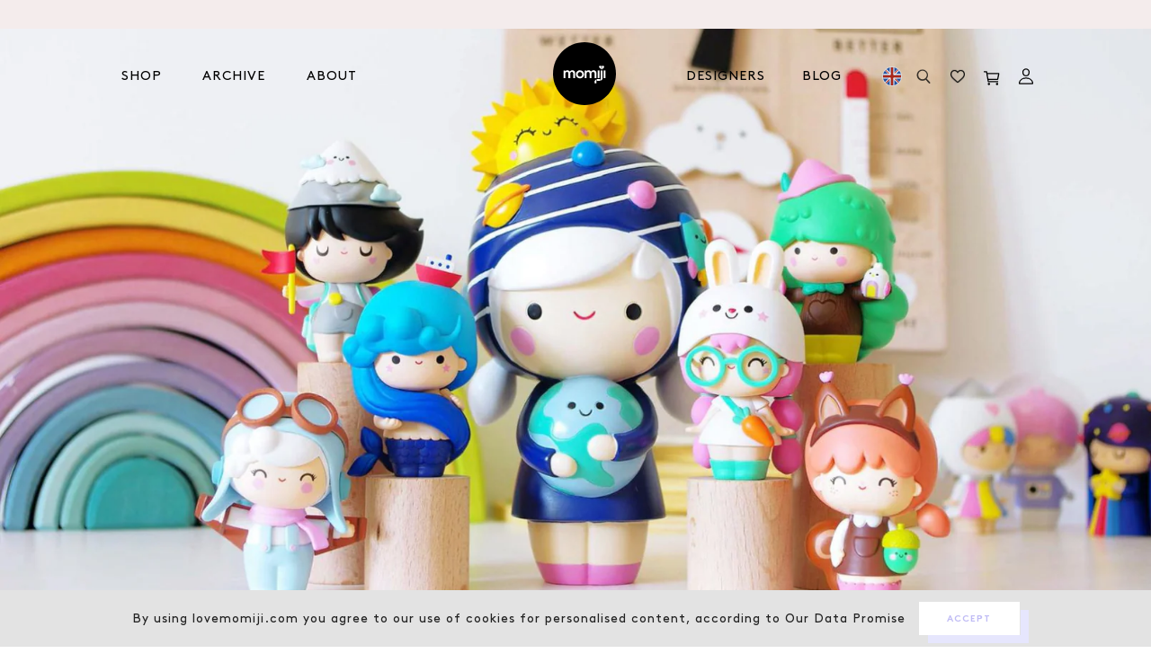

--- FILE ---
content_type: text/html; charset=utf-8
request_url: https://lovemomiji.com/shop
body_size: 37238
content:
<!doctype html>
<html class="no-js svg-capable" lang="en">
<head>
  <!-- Added by AVADA Joy -->
  <script>
      window.AVADA_JOY = window.AVADA_JOY || {};
      window.AVADA_JOY.shopId = 'MvL9ab1kmWNWylS3xdgv';
      window.AVADA_JOY.status = true;
      window.AVADA_JOY.account_enabled = true;
      window.AVADA_JOY.login_url = "\/account\/login";
      window.AVADA_JOY.register_url = "\/account\/register";
      window.AVADA_JOY.customer = {
        id: null,
        email: null,
        first_name: null,
        last_name: null,
        point: null
      };
      window.AVADA_JOY.placeOrder = window.AVADA_JOY.placeOrder || {};
      window.AVADA_JOY.placeOrder = {"enableCardPage":false,"status":true,"statusProductPointsCalculator":false,"productPointsCalculator":{"color":"#8F00C1","fontSize":14,"type":"congratulation","font":"Noto+Sans"},"earnPoint":"5","rateMoney":1,"earnBy":"price","statusUseCondition":false,"typeProductMatch":"all","typeCondition":"all","conditions":[{"field":"title","typeMatch":"contains","content":""}],"excludeProducts":[],"includeProducts":[]};
      window.AVADA_JOY.product = null;
      window.AVADA_JOY.page = "index";
      
    </script>

  <!-- /Added by AVADA Joy -->

<!-- Google Tag Manager -->
<script>(function(w,d,s,l,i){w[l]=w[l]||[];w[l].push({'gtm.start':
new Date().getTime(),event:'gtm.js'});var f=d.getElementsByTagName(s)[0],
j=d.createElement(s),dl=l!='dataLayer'?'&l='+l:'';j.async=true;j.src=
'https://www.googletagmanager.com/gtm.js?id='+i+dl;f.parentNode.insertBefore(j,f);
})(window,document,'script','dataLayer','GTM-5Z89PDF');</script>
<!-- End Google Tag Manager -->
  <meta charset="utf-8">
  <meta http-equiv="X-UA-Compatible" content="IE=edge,chrome=1">
  <meta name="viewport" content="width=device-width, minimum-scale=1.0, maximum-scale=1.0, user-scalable=0,shrink-to-fit=no">
  <meta name="theme-color" content="">
  <title>Momiji Message Dolls | Thoughtful Gifts &amp; Keepsakes
&ndash; Momiji-uk</title><meta name="description" content="The official home of Momiji message dolls. Buy Momiji dolls to collect or as a cute gift for someone special. Shop &amp; explore the full collection of over 200 kawaii dolls." />
<!-- /snippets/social-meta-tags.liquid -->
<meta property="og:site_name" content="Momiji-uk">
<meta property="og:url" content="https://lovemomiji.com/">
<meta property="og:title" content="Momiji Message Dolls | Thoughtful Gifts &amp; Keepsakes">
<meta property="og:type" content="website">
<meta property="og:description" content="The official home of Momiji message dolls. Buy Momiji dolls to collect or as a cute gift for someone special. Shop & explore the full collection of over 200 kawaii dolls. ">

<meta name="twitter:site" content="@MomijiHQ"><meta name="twitter:card" content="summary_large_image">
<meta name="twitter:title" content="Momiji Message Dolls | Thoughtful Gifts &amp; Keepsakes">
<meta name="twitter:description" content="The official home of Momiji message dolls. Buy Momiji dolls to collect or as a cute gift for someone special. Shop & explore the full collection of over 200 kawaii dolls. "><link rel="canonical" href="https://lovemomiji.com/">
  <!-- Don't remove the comment tags below. Used in collection page filtering-->
  <!--[page-url]https://lovemomiji.com/[/page-url]-->
  <!--[page-title]Momiji Message Dolls | Thoughtful Gifts &amp; Keepsakes
&ndash; Momiji-uk[/page-title]-->
  <link rel="preload" href="//lovemomiji.com/cdn/shop/t/55/assets/mobile-main.min.scss.css?v=113451860922939919511696506340" as="style"> 

<!--   <link href="//db.onlinewebfonts.com/c/123c7e674188c97798dd39cd41ff2d85?family=Brown+Regular" rel="stylesheet" type="text/css"/> -->
  <link href="https://fonts.googleapis.com/css2?family=Poppins:ital,wght@0,100;0,200;0,300;0,400;0,500;0,600;0,700;0,800;0,900;1,100;1,200;1,300;1,400;1,500;1,600;1,700;1,800;1,900&display=swap" rel="stylesheet">

  <link rel="preconnect" href="https://stats.g.doubleclick.net">
  <link rel="preconnect" href="https://www.google.com">
  <link rel="preconnect" href="https://connect.facebook.net">
  <link rel="preconnect" href="https://www.google-analytics.com">
  <link rel="preconnect" href="https://fast.a.klaviyo.com">
  <link rel="preconnect" href="https://www.facebook.com">
  <link rel="preconnect" href="https://ajax.googleapis.com">
  <link rel="preconnect" href="https://productreviews.shopifycdn.com">
  <link rel="preconnect" href="https://telemetrics.klaviyo.com">
  <link rel="preconnect" href="https://use.typekit.net"><link defer rel="shortcut icon" href="//lovemomiji.com/cdn/shop/t/55/assets/favicon.ico?v=46922203504356325791691736883">
<link defer rel="icon" type="image/png" sizes="16x16" href="//lovemomiji.com/cdn/shop/t/55/assets/favicon-16x16.png?v=22046133540864228521691736883">
<link defer rel="icon" type="image/png" sizes="32x32" href="//lovemomiji.com/cdn/shop/t/55/assets/favicon-32x32.png?v=94539621078364831541691736883">
<link defer rel="icon" type="image/png" sizes="48x48" href="//lovemomiji.com/cdn/shop/t/55/assets/favicon-48x48.png?v=36462281155965955521691736883">
<meta name="mobile-web-app-capable" content="yes">
<meta name="theme-color" content="#fff">
<meta name="application-name" content="My Site">
<link defer rel="apple-touch-icon" sizes="57x57" href="//lovemomiji.com/cdn/shop/t/55/assets/apple-touch-icon-57x57.png?v=166438335221893335801691736883">
<link defer rel="apple-touch-icon" sizes="60x60" href="//lovemomiji.com/cdn/shop/t/55/assets/apple-touch-icon-60x60.png?v=150208591489865863411691736883">
<link defer rel="apple-touch-icon" sizes="72x72" href="//lovemomiji.com/cdn/shop/t/55/assets/apple-touch-icon-72x72.png?v=127396210940224499631691736883">
<link defer rel="apple-touch-icon" sizes="76x76" href="//lovemomiji.com/cdn/shop/t/55/assets/apple-touch-icon-76x76.png?v=93790284053759299381691736883">
<link defer rel="apple-touch-icon" sizes="114x114" href="//lovemomiji.com/cdn/shop/t/55/assets/apple-touch-icon-114x114.png?v=174349975423824591041691736883">
<link defer rel="apple-touch-icon" sizes="120x120" href="//lovemomiji.com/cdn/shop/t/55/assets/apple-touch-icon-120x120.png?v=62828889975285516901691736883">
<link defer rel="apple-touch-icon" sizes="144x144" href="//lovemomiji.com/cdn/shop/t/55/assets/apple-touch-icon-144x144.png?v=23024256647091649521691736883">
<link defer rel="apple-touch-icon" sizes="152x152" href="//lovemomiji.com/cdn/shop/t/55/assets/apple-touch-icon-152x152.png?v=178408375381330965631691736883">
<link defer rel="apple-touch-icon" sizes="167x167" href="//lovemomiji.com/cdn/shop/t/55/assets/apple-touch-icon-167x167.png?v=34649740271642381541691736883">
<link defer rel="apple-touch-icon" sizes="180x180" href="//lovemomiji.com/cdn/shop/t/55/assets/apple-touch-icon-180x180.png?v=8033124564386077411691736883">
<link defer rel="apple-touch-icon" sizes="1024x1024" href="//lovemomiji.com/cdn/shop/t/55/assets/apple-touch-icon-1024x1024.png?v=173826658057701336951691736883">
<meta name="apple-mobile-web-app-capable" content="yes">
<meta name="apple-mobile-web-app-status-bar-style" content="black-translucent">
<meta name="apple-mobile-web-app-title" content="Gym Pro Apparel">
<link defer rel="apple-touch-startup-image" media="(device-width: 320px) and (device-height: 568px) and (-webkit-device-pixel-ratio: 2) and (orientation: portrait)"    href="//lovemomiji.com/cdn/shop/t/55/assets/apple-touch-startup-image-640x1136.png?v=87949703320909669451691736883">
<link defer rel="apple-touch-startup-image" media="(device-width: 375px) and (device-height: 667px) and (-webkit-device-pixel-ratio: 2) and (orientation: portrait)"    href="//lovemomiji.com/cdn/shop/t/55/assets/apple-touch-startup-image-750x1334.png?v=32995441073691056031691736883">
<link defer rel="apple-touch-startup-image" media="(device-width: 414px) and (device-height: 896px) and (-webkit-device-pixel-ratio: 2) and (orientation: portrait)"    href="//lovemomiji.com/cdn/shop/t/55/assets/apple-touch-startup-image-828x1792.png?v=97376099235122784821691736883">
<link defer rel="apple-touch-startup-image" media="(device-width: 375px) and (device-height: 812px) and (-webkit-device-pixel-ratio: 3) and (orientation: portrait)"    href="//lovemomiji.com/cdn/shop/t/55/assets/apple-touch-startup-image-1125x2436.png?v=138210255368650873731691736883">
<link defer rel="apple-touch-startup-image" media="(device-width: 414px) and (device-height: 736px) and (-webkit-device-pixel-ratio: 3) and (orientation: portrait)"    href="//lovemomiji.com/cdn/shop/t/55/assets/apple-touch-startup-image-1242x2208.png?v=102524887398404308491691736883">
<link defer rel="apple-touch-startup-image" media="(device-width: 414px) and (device-height: 896px) and (-webkit-device-pixel-ratio: 3) and (orientation: portrait)"    href="//lovemomiji.com/cdn/shop/t/55/assets/apple-touch-startup-image-1242x2688.png?v=160748307180830811771691736883">
<link defer rel="apple-touch-startup-image" media="(device-width: 768px) and (device-height: 1024px) and (-webkit-device-pixel-ratio: 2) and (orientation: portrait)"   href="//lovemomiji.com/cdn/shop/t/55/assets/apple-touch-startup-image-1536x2048.png?v=75451885987276658131691736883">
<link defer rel="apple-touch-startup-image" media="(device-width: 834px) and (device-height: 1112px) and (-webkit-device-pixel-ratio: 2) and (orientation: portrait)"   href="//lovemomiji.com/cdn/shop/t/55/assets/apple-touch-startup-image-1668x2224.png?v=183977608162393916821691736883">
<link defer rel="apple-touch-startup-image" media="(device-width: 834px) and (device-height: 1194px) and (-webkit-device-pixel-ratio: 2) and (orientation: portrait)"   href="//lovemomiji.com/cdn/shop/t/55/assets/apple-touch-startup-image-1668x2388.png?v=141200223681860968651691736883">
<link defer rel="apple-touch-startup-image" media="(device-width: 1024px) and (device-height: 1366px) and (-webkit-device-pixel-ratio: 2) and (orientation: portrait)"  href="//lovemomiji.com/cdn/shop/t/55/assets/apple-touch-startup-image-2048x2732.png?v=114683461965888871131691736883">
<link defer rel="apple-touch-startup-image" media="(device-width: 810px) and (device-height: 1080px) and (-webkit-device-pixel-ratio: 2) and (orientation: portrait)"  href="//lovemomiji.com/cdn/shop/t/55/assets/apple-touch-startup-image-1620x2160.png?v=54215585725077508201691736883">
<link defer rel="apple-touch-startup-image" media="(device-width: 320px) and (device-height: 568px) and (-webkit-device-pixel-ratio: 2) and (orientation: landscape)"   href="//lovemomiji.com/cdn/shop/t/55/assets/apple-touch-startup-image-1136x640.png?v=70094568330264564571691736883">
<link defer rel="apple-touch-startup-image" media="(device-width: 375px) and (device-height: 667px) and (-webkit-device-pixel-ratio: 2) and (orientation: landscape)"   href="//lovemomiji.com/cdn/shop/t/55/assets/apple-touch-startup-image-1334x750.png?v=67336666035035367671691736883">
<link defer rel="apple-touch-startup-image" media="(device-width: 414px) and (device-height: 896px) and (-webkit-device-pixel-ratio: 2) and (orientation: landscape)"   href="//lovemomiji.com/cdn/shop/t/55/assets/apple-touch-startup-image-1792x828.png?v=162187626156439248181691736883">
<link defer rel="apple-touch-startup-image" media="(device-width: 375px) and (device-height: 812px) and (-webkit-device-pixel-ratio: 3) and (orientation: landscape)"   href="//lovemomiji.com/cdn/shop/t/55/assets/apple-touch-startup-image-2436x1125.png?v=47020271404558823771691736883">
<link defer rel="apple-touch-startup-image" media="(device-width: 414px) and (device-height: 736px) and (-webkit-device-pixel-ratio: 3) and (orientation: landscape)"   href="//lovemomiji.com/cdn/shop/t/55/assets/apple-touch-startup-image-2208x1242.png?v=9553509322571097331691736883">
<link defer rel="apple-touch-startup-image" media="(device-width: 414px) and (device-height: 896px) and (-webkit-device-pixel-ratio: 3) and (orientation: landscape)"   href="//lovemomiji.com/cdn/shop/t/55/assets/apple-touch-startup-image-2688x1242.png?v=117129959640822569821691736883">
<link defer rel="apple-touch-startup-image" media="(device-width: 768px) and (device-height: 1024px) and (-webkit-device-pixel-ratio: 2) and (orientation: landscape)"  href="//lovemomiji.com/cdn/shop/t/55/assets/apple-touch-startup-image-2048x1536.png?v=113651771117484125231691736883">
<link defer rel="apple-touch-startup-image" media="(device-width: 834px) and (device-height: 1112px) and (-webkit-device-pixel-ratio: 2) and (orientation: landscape)"  href="//lovemomiji.com/cdn/shop/t/55/assets/apple-touch-startup-image-2224x1668.png?v=89661918396439332621691736883">
<link defer rel="apple-touch-startup-image" media="(device-width: 834px) and (device-height: 1194px) and (-webkit-device-pixel-ratio: 2) and (orientation: landscape)"  href="//lovemomiji.com/cdn/shop/t/55/assets/apple-touch-startup-image-2388x1668.png?v=34743040498252059661691736883">
<link defer rel="apple-touch-startup-image" media="(device-width: 1024px) and (device-height: 1366px) and (-webkit-device-pixel-ratio: 2) and (orientation: landscape)" href="//lovemomiji.com/cdn/shop/t/55/assets/apple-touch-startup-image-2732x2048.png?v=24781811976079627321691736883">
<link defer rel="apple-touch-startup-image" media="(device-width: 810px) and (device-height: 1080px) and (-webkit-device-pixel-ratio: 2) and (orientation: landscape)"  href="//lovemomiji.com/cdn/shop/t/55/assets/apple-touch-startup-image-2160x1620.png?v=109039765415215242151691736883">
<link defer rel="icon" type="image/png" sizes="228x228" href="//lovemomiji.com/cdn/shop/t/55/assets/coast-228x228.png?v=44770536183006617161691736883">
<meta name="msapplication-TileColor" content="#020307">
<meta name="msapplication-TileImage" content="//lovemomiji.com/cdn/shop/t/55/assets/mstile-144x144.png?v=59761330802902014871691736883">
<meta name="msapplication-config" content="//lovemomiji.com/cdn/shop/t/55/assets/browserconfig.xml?v=65168865635446381851691736883">
<link defer rel="yandex-tableau-widget" href="//lovemomiji.com/cdn/shop/t/55/assets/yandex-browser-manifest.json?v=79091990477397548871691736883"><link rel="stylesheet" href="https://use.typekit.net/hdi2seu.css">
  <link href="//lovemomiji.com/cdn/shop/t/55/assets/mobile-main.min.scss.css?v=113451860922939919511696506340" rel="stylesheet" type="text/css" media="all" />
  <link href="//lovemomiji.com/cdn/shop/t/55/assets/wishlist.scss.css?v=71985685718559080011691736883" rel="stylesheet" type="text/css" media="all" />
  <script src="//lovemomiji.com/cdn/shop/t/55/assets/jquery.min.js?v=105325018038786711601691736883" type="text/javascript"></script>
<script>window.performance && window.performance.mark && window.performance.mark('shopify.content_for_header.start');</script><meta name="google-site-verification" content="5UweYHJ1DcA1ahltS1t6n6UCrWOcXBKF8gFkv8rRGQI">
<meta id="shopify-digital-wallet" name="shopify-digital-wallet" content="/46682734745/digital_wallets/dialog">
<meta name="shopify-checkout-api-token" content="b741f12c3c6f6588ca072fc762756a3b">
<meta id="in-context-paypal-metadata" data-shop-id="46682734745" data-venmo-supported="false" data-environment="production" data-locale="en_US" data-paypal-v4="true" data-currency="GBP">
<script async="async" src="/checkouts/internal/preloads.js?locale=en-GB"></script>
<link rel="preconnect" href="https://shop.app" crossorigin="anonymous">
<script async="async" src="https://shop.app/checkouts/internal/preloads.js?locale=en-GB&shop_id=46682734745" crossorigin="anonymous"></script>
<script id="apple-pay-shop-capabilities" type="application/json">{"shopId":46682734745,"countryCode":"GB","currencyCode":"GBP","merchantCapabilities":["supports3DS"],"merchantId":"gid:\/\/shopify\/Shop\/46682734745","merchantName":"Momiji-uk","requiredBillingContactFields":["postalAddress","email","phone"],"requiredShippingContactFields":["postalAddress","email","phone"],"shippingType":"shipping","supportedNetworks":["visa","maestro","masterCard","amex","discover","elo"],"total":{"type":"pending","label":"Momiji-uk","amount":"1.00"},"shopifyPaymentsEnabled":true,"supportsSubscriptions":true}</script>
<script id="shopify-features" type="application/json">{"accessToken":"b741f12c3c6f6588ca072fc762756a3b","betas":["rich-media-storefront-analytics"],"domain":"lovemomiji.com","predictiveSearch":true,"shopId":46682734745,"locale":"en"}</script>
<script>var Shopify = Shopify || {};
Shopify.shop = "momiji-uk.myshopify.com";
Shopify.locale = "en";
Shopify.currency = {"active":"GBP","rate":"1.0"};
Shopify.country = "GB";
Shopify.theme = {"name":"Cake: Archive Filters","id":136580104419,"schema_name":"Momiji","schema_version":"16.5.6","theme_store_id":796,"role":"main"};
Shopify.theme.handle = "null";
Shopify.theme.style = {"id":null,"handle":null};
Shopify.cdnHost = "lovemomiji.com/cdn";
Shopify.routes = Shopify.routes || {};
Shopify.routes.root = "/";</script>
<script type="module">!function(o){(o.Shopify=o.Shopify||{}).modules=!0}(window);</script>
<script>!function(o){function n(){var o=[];function n(){o.push(Array.prototype.slice.apply(arguments))}return n.q=o,n}var t=o.Shopify=o.Shopify||{};t.loadFeatures=n(),t.autoloadFeatures=n()}(window);</script>
<script>
  window.ShopifyPay = window.ShopifyPay || {};
  window.ShopifyPay.apiHost = "shop.app\/pay";
  window.ShopifyPay.redirectState = null;
</script>
<script id="shop-js-analytics" type="application/json">{"pageType":"index"}</script>
<script defer="defer" async type="module" src="//lovemomiji.com/cdn/shopifycloud/shop-js/modules/v2/client.init-shop-cart-sync_C5BV16lS.en.esm.js"></script>
<script defer="defer" async type="module" src="//lovemomiji.com/cdn/shopifycloud/shop-js/modules/v2/chunk.common_CygWptCX.esm.js"></script>
<script type="module">
  await import("//lovemomiji.com/cdn/shopifycloud/shop-js/modules/v2/client.init-shop-cart-sync_C5BV16lS.en.esm.js");
await import("//lovemomiji.com/cdn/shopifycloud/shop-js/modules/v2/chunk.common_CygWptCX.esm.js");

  window.Shopify.SignInWithShop?.initShopCartSync?.({"fedCMEnabled":true,"windoidEnabled":true});

</script>
<script>
  window.Shopify = window.Shopify || {};
  if (!window.Shopify.featureAssets) window.Shopify.featureAssets = {};
  window.Shopify.featureAssets['shop-js'] = {"shop-cart-sync":["modules/v2/client.shop-cart-sync_ZFArdW7E.en.esm.js","modules/v2/chunk.common_CygWptCX.esm.js"],"init-fed-cm":["modules/v2/client.init-fed-cm_CmiC4vf6.en.esm.js","modules/v2/chunk.common_CygWptCX.esm.js"],"shop-button":["modules/v2/client.shop-button_tlx5R9nI.en.esm.js","modules/v2/chunk.common_CygWptCX.esm.js"],"shop-cash-offers":["modules/v2/client.shop-cash-offers_DOA2yAJr.en.esm.js","modules/v2/chunk.common_CygWptCX.esm.js","modules/v2/chunk.modal_D71HUcav.esm.js"],"init-windoid":["modules/v2/client.init-windoid_sURxWdc1.en.esm.js","modules/v2/chunk.common_CygWptCX.esm.js"],"shop-toast-manager":["modules/v2/client.shop-toast-manager_ClPi3nE9.en.esm.js","modules/v2/chunk.common_CygWptCX.esm.js"],"init-shop-email-lookup-coordinator":["modules/v2/client.init-shop-email-lookup-coordinator_B8hsDcYM.en.esm.js","modules/v2/chunk.common_CygWptCX.esm.js"],"init-shop-cart-sync":["modules/v2/client.init-shop-cart-sync_C5BV16lS.en.esm.js","modules/v2/chunk.common_CygWptCX.esm.js"],"avatar":["modules/v2/client.avatar_BTnouDA3.en.esm.js"],"pay-button":["modules/v2/client.pay-button_FdsNuTd3.en.esm.js","modules/v2/chunk.common_CygWptCX.esm.js"],"init-customer-accounts":["modules/v2/client.init-customer-accounts_DxDtT_ad.en.esm.js","modules/v2/client.shop-login-button_C5VAVYt1.en.esm.js","modules/v2/chunk.common_CygWptCX.esm.js","modules/v2/chunk.modal_D71HUcav.esm.js"],"init-shop-for-new-customer-accounts":["modules/v2/client.init-shop-for-new-customer-accounts_ChsxoAhi.en.esm.js","modules/v2/client.shop-login-button_C5VAVYt1.en.esm.js","modules/v2/chunk.common_CygWptCX.esm.js","modules/v2/chunk.modal_D71HUcav.esm.js"],"shop-login-button":["modules/v2/client.shop-login-button_C5VAVYt1.en.esm.js","modules/v2/chunk.common_CygWptCX.esm.js","modules/v2/chunk.modal_D71HUcav.esm.js"],"init-customer-accounts-sign-up":["modules/v2/client.init-customer-accounts-sign-up_CPSyQ0Tj.en.esm.js","modules/v2/client.shop-login-button_C5VAVYt1.en.esm.js","modules/v2/chunk.common_CygWptCX.esm.js","modules/v2/chunk.modal_D71HUcav.esm.js"],"shop-follow-button":["modules/v2/client.shop-follow-button_Cva4Ekp9.en.esm.js","modules/v2/chunk.common_CygWptCX.esm.js","modules/v2/chunk.modal_D71HUcav.esm.js"],"checkout-modal":["modules/v2/client.checkout-modal_BPM8l0SH.en.esm.js","modules/v2/chunk.common_CygWptCX.esm.js","modules/v2/chunk.modal_D71HUcav.esm.js"],"lead-capture":["modules/v2/client.lead-capture_Bi8yE_yS.en.esm.js","modules/v2/chunk.common_CygWptCX.esm.js","modules/v2/chunk.modal_D71HUcav.esm.js"],"shop-login":["modules/v2/client.shop-login_D6lNrXab.en.esm.js","modules/v2/chunk.common_CygWptCX.esm.js","modules/v2/chunk.modal_D71HUcav.esm.js"],"payment-terms":["modules/v2/client.payment-terms_CZxnsJam.en.esm.js","modules/v2/chunk.common_CygWptCX.esm.js","modules/v2/chunk.modal_D71HUcav.esm.js"]};
</script>
<script>(function() {
  var isLoaded = false;
  function asyncLoad() {
    if (isLoaded) return;
    isLoaded = true;
    var urls = ["https:\/\/s3.eu-west-1.amazonaws.com\/production-klarna-il-shopify-osm\/a6c5e37d3b587ca7438f15aa90b429b47085a035\/momiji-uk.myshopify.com-1708601144453.js?shop=momiji-uk.myshopify.com","https:\/\/light.spicegems.org\/0\/js\/scripttags\/momiji-uk\/country_redirect_cfcd208495d565ef66e7dff9f98764da.min.js?v=19\u0026shop=momiji-uk.myshopify.com"];
    for (var i = 0; i < urls.length; i++) {
      var s = document.createElement('script');
      s.type = 'text/javascript';
      s.async = true;
      s.src = urls[i];
      var x = document.getElementsByTagName('script')[0];
      x.parentNode.insertBefore(s, x);
    }
  };
  if(window.attachEvent) {
    window.attachEvent('onload', asyncLoad);
  } else {
    window.addEventListener('load', asyncLoad, false);
  }
})();</script>
<script id="__st">var __st={"a":46682734745,"offset":0,"reqid":"f92ac13f-a1c1-4e59-8cba-0858d31da990-1768784894","pageurl":"lovemomiji.com\/shop","u":"0ff68f216623","p":"home"};</script>
<script>window.ShopifyPaypalV4VisibilityTracking = true;</script>
<script id="captcha-bootstrap">!function(){'use strict';const t='contact',e='account',n='new_comment',o=[[t,t],['blogs',n],['comments',n],[t,'customer']],c=[[e,'customer_login'],[e,'guest_login'],[e,'recover_customer_password'],[e,'create_customer']],r=t=>t.map((([t,e])=>`form[action*='/${t}']:not([data-nocaptcha='true']) input[name='form_type'][value='${e}']`)).join(','),a=t=>()=>t?[...document.querySelectorAll(t)].map((t=>t.form)):[];function s(){const t=[...o],e=r(t);return a(e)}const i='password',u='form_key',d=['recaptcha-v3-token','g-recaptcha-response','h-captcha-response',i],f=()=>{try{return window.sessionStorage}catch{return}},m='__shopify_v',_=t=>t.elements[u];function p(t,e,n=!1){try{const o=window.sessionStorage,c=JSON.parse(o.getItem(e)),{data:r}=function(t){const{data:e,action:n}=t;return t[m]||n?{data:e,action:n}:{data:t,action:n}}(c);for(const[e,n]of Object.entries(r))t.elements[e]&&(t.elements[e].value=n);n&&o.removeItem(e)}catch(o){console.error('form repopulation failed',{error:o})}}const l='form_type',E='cptcha';function T(t){t.dataset[E]=!0}const w=window,h=w.document,L='Shopify',v='ce_forms',y='captcha';let A=!1;((t,e)=>{const n=(g='f06e6c50-85a8-45c8-87d0-21a2b65856fe',I='https://cdn.shopify.com/shopifycloud/storefront-forms-hcaptcha/ce_storefront_forms_captcha_hcaptcha.v1.5.2.iife.js',D={infoText:'Protected by hCaptcha',privacyText:'Privacy',termsText:'Terms'},(t,e,n)=>{const o=w[L][v],c=o.bindForm;if(c)return c(t,g,e,D).then(n);var r;o.q.push([[t,g,e,D],n]),r=I,A||(h.body.append(Object.assign(h.createElement('script'),{id:'captcha-provider',async:!0,src:r})),A=!0)});var g,I,D;w[L]=w[L]||{},w[L][v]=w[L][v]||{},w[L][v].q=[],w[L][y]=w[L][y]||{},w[L][y].protect=function(t,e){n(t,void 0,e),T(t)},Object.freeze(w[L][y]),function(t,e,n,w,h,L){const[v,y,A,g]=function(t,e,n){const i=e?o:[],u=t?c:[],d=[...i,...u],f=r(d),m=r(i),_=r(d.filter((([t,e])=>n.includes(e))));return[a(f),a(m),a(_),s()]}(w,h,L),I=t=>{const e=t.target;return e instanceof HTMLFormElement?e:e&&e.form},D=t=>v().includes(t);t.addEventListener('submit',(t=>{const e=I(t);if(!e)return;const n=D(e)&&!e.dataset.hcaptchaBound&&!e.dataset.recaptchaBound,o=_(e),c=g().includes(e)&&(!o||!o.value);(n||c)&&t.preventDefault(),c&&!n&&(function(t){try{if(!f())return;!function(t){const e=f();if(!e)return;const n=_(t);if(!n)return;const o=n.value;o&&e.removeItem(o)}(t);const e=Array.from(Array(32),(()=>Math.random().toString(36)[2])).join('');!function(t,e){_(t)||t.append(Object.assign(document.createElement('input'),{type:'hidden',name:u})),t.elements[u].value=e}(t,e),function(t,e){const n=f();if(!n)return;const o=[...t.querySelectorAll(`input[type='${i}']`)].map((({name:t})=>t)),c=[...d,...o],r={};for(const[a,s]of new FormData(t).entries())c.includes(a)||(r[a]=s);n.setItem(e,JSON.stringify({[m]:1,action:t.action,data:r}))}(t,e)}catch(e){console.error('failed to persist form',e)}}(e),e.submit())}));const S=(t,e)=>{t&&!t.dataset[E]&&(n(t,e.some((e=>e===t))),T(t))};for(const o of['focusin','change'])t.addEventListener(o,(t=>{const e=I(t);D(e)&&S(e,y())}));const B=e.get('form_key'),M=e.get(l),P=B&&M;t.addEventListener('DOMContentLoaded',(()=>{const t=y();if(P)for(const e of t)e.elements[l].value===M&&p(e,B);[...new Set([...A(),...v().filter((t=>'true'===t.dataset.shopifyCaptcha))])].forEach((e=>S(e,t)))}))}(h,new URLSearchParams(w.location.search),n,t,e,['guest_login'])})(!0,!0)}();</script>
<script integrity="sha256-4kQ18oKyAcykRKYeNunJcIwy7WH5gtpwJnB7kiuLZ1E=" data-source-attribution="shopify.loadfeatures" defer="defer" src="//lovemomiji.com/cdn/shopifycloud/storefront/assets/storefront/load_feature-a0a9edcb.js" crossorigin="anonymous"></script>
<script crossorigin="anonymous" defer="defer" src="//lovemomiji.com/cdn/shopifycloud/storefront/assets/shopify_pay/storefront-65b4c6d7.js?v=20250812"></script>
<script data-source-attribution="shopify.dynamic_checkout.dynamic.init">var Shopify=Shopify||{};Shopify.PaymentButton=Shopify.PaymentButton||{isStorefrontPortableWallets:!0,init:function(){window.Shopify.PaymentButton.init=function(){};var t=document.createElement("script");t.src="https://lovemomiji.com/cdn/shopifycloud/portable-wallets/latest/portable-wallets.en.js",t.type="module",document.head.appendChild(t)}};
</script>
<script data-source-attribution="shopify.dynamic_checkout.buyer_consent">
  function portableWalletsHideBuyerConsent(e){var t=document.getElementById("shopify-buyer-consent"),n=document.getElementById("shopify-subscription-policy-button");t&&n&&(t.classList.add("hidden"),t.setAttribute("aria-hidden","true"),n.removeEventListener("click",e))}function portableWalletsShowBuyerConsent(e){var t=document.getElementById("shopify-buyer-consent"),n=document.getElementById("shopify-subscription-policy-button");t&&n&&(t.classList.remove("hidden"),t.removeAttribute("aria-hidden"),n.addEventListener("click",e))}window.Shopify?.PaymentButton&&(window.Shopify.PaymentButton.hideBuyerConsent=portableWalletsHideBuyerConsent,window.Shopify.PaymentButton.showBuyerConsent=portableWalletsShowBuyerConsent);
</script>
<script data-source-attribution="shopify.dynamic_checkout.cart.bootstrap">document.addEventListener("DOMContentLoaded",(function(){function t(){return document.querySelector("shopify-accelerated-checkout-cart, shopify-accelerated-checkout")}if(t())Shopify.PaymentButton.init();else{new MutationObserver((function(e,n){t()&&(Shopify.PaymentButton.init(),n.disconnect())})).observe(document.body,{childList:!0,subtree:!0})}}));
</script>
<link id="shopify-accelerated-checkout-styles" rel="stylesheet" media="screen" href="https://lovemomiji.com/cdn/shopifycloud/portable-wallets/latest/accelerated-checkout-backwards-compat.css" crossorigin="anonymous">
<style id="shopify-accelerated-checkout-cart">
        #shopify-buyer-consent {
  margin-top: 1em;
  display: inline-block;
  width: 100%;
}

#shopify-buyer-consent.hidden {
  display: none;
}

#shopify-subscription-policy-button {
  background: none;
  border: none;
  padding: 0;
  text-decoration: underline;
  font-size: inherit;
  cursor: pointer;
}

#shopify-subscription-policy-button::before {
  box-shadow: none;
}

      </style>

<script>window.performance && window.performance.mark && window.performance.mark('shopify.content_for_header.end');</script>

  
  <style id="global-css" rel="stylesheet">
    
  </style>

  <script id="global-js" src="//lovemomiji.com/cdn/shopifycloud/storefront/assets/themes_support/shopify_common-5f594365.js" defer="defer">
    
  </script>

  <meta name="google-site-verification" content="5UweYHJ1DcA1ahltS1t6n6UCrWOcXBKF8gFkv8rRGQI" />
<meta property="og:image" content="https://cdn.shopify.com/s/files/1/0466/8273/4745/files/logo_2.png?height=628&pad_color=fff&v=1613768056&width=1200" />
<meta property="og:image:secure_url" content="https://cdn.shopify.com/s/files/1/0466/8273/4745/files/logo_2.png?height=628&pad_color=fff&v=1613768056&width=1200" />
<meta property="og:image:width" content="1200" />
<meta property="og:image:height" content="628" />
<link href="https://monorail-edge.shopifysvc.com" rel="dns-prefetch">
<script>(function(){if ("sendBeacon" in navigator && "performance" in window) {try {var session_token_from_headers = performance.getEntriesByType('navigation')[0].serverTiming.find(x => x.name == '_s').description;} catch {var session_token_from_headers = undefined;}var session_cookie_matches = document.cookie.match(/_shopify_s=([^;]*)/);var session_token_from_cookie = session_cookie_matches && session_cookie_matches.length === 2 ? session_cookie_matches[1] : "";var session_token = session_token_from_headers || session_token_from_cookie || "";function handle_abandonment_event(e) {var entries = performance.getEntries().filter(function(entry) {return /monorail-edge.shopifysvc.com/.test(entry.name);});if (!window.abandonment_tracked && entries.length === 0) {window.abandonment_tracked = true;var currentMs = Date.now();var navigation_start = performance.timing.navigationStart;var payload = {shop_id: 46682734745,url: window.location.href,navigation_start,duration: currentMs - navigation_start,session_token,page_type: "index"};window.navigator.sendBeacon("https://monorail-edge.shopifysvc.com/v1/produce", JSON.stringify({schema_id: "online_store_buyer_site_abandonment/1.1",payload: payload,metadata: {event_created_at_ms: currentMs,event_sent_at_ms: currentMs}}));}}window.addEventListener('pagehide', handle_abandonment_event);}}());</script>
<script id="web-pixels-manager-setup">(function e(e,d,r,n,o){if(void 0===o&&(o={}),!Boolean(null===(a=null===(i=window.Shopify)||void 0===i?void 0:i.analytics)||void 0===a?void 0:a.replayQueue)){var i,a;window.Shopify=window.Shopify||{};var t=window.Shopify;t.analytics=t.analytics||{};var s=t.analytics;s.replayQueue=[],s.publish=function(e,d,r){return s.replayQueue.push([e,d,r]),!0};try{self.performance.mark("wpm:start")}catch(e){}var l=function(){var e={modern:/Edge?\/(1{2}[4-9]|1[2-9]\d|[2-9]\d{2}|\d{4,})\.\d+(\.\d+|)|Firefox\/(1{2}[4-9]|1[2-9]\d|[2-9]\d{2}|\d{4,})\.\d+(\.\d+|)|Chrom(ium|e)\/(9{2}|\d{3,})\.\d+(\.\d+|)|(Maci|X1{2}).+ Version\/(15\.\d+|(1[6-9]|[2-9]\d|\d{3,})\.\d+)([,.]\d+|)( \(\w+\)|)( Mobile\/\w+|) Safari\/|Chrome.+OPR\/(9{2}|\d{3,})\.\d+\.\d+|(CPU[ +]OS|iPhone[ +]OS|CPU[ +]iPhone|CPU IPhone OS|CPU iPad OS)[ +]+(15[._]\d+|(1[6-9]|[2-9]\d|\d{3,})[._]\d+)([._]\d+|)|Android:?[ /-](13[3-9]|1[4-9]\d|[2-9]\d{2}|\d{4,})(\.\d+|)(\.\d+|)|Android.+Firefox\/(13[5-9]|1[4-9]\d|[2-9]\d{2}|\d{4,})\.\d+(\.\d+|)|Android.+Chrom(ium|e)\/(13[3-9]|1[4-9]\d|[2-9]\d{2}|\d{4,})\.\d+(\.\d+|)|SamsungBrowser\/([2-9]\d|\d{3,})\.\d+/,legacy:/Edge?\/(1[6-9]|[2-9]\d|\d{3,})\.\d+(\.\d+|)|Firefox\/(5[4-9]|[6-9]\d|\d{3,})\.\d+(\.\d+|)|Chrom(ium|e)\/(5[1-9]|[6-9]\d|\d{3,})\.\d+(\.\d+|)([\d.]+$|.*Safari\/(?![\d.]+ Edge\/[\d.]+$))|(Maci|X1{2}).+ Version\/(10\.\d+|(1[1-9]|[2-9]\d|\d{3,})\.\d+)([,.]\d+|)( \(\w+\)|)( Mobile\/\w+|) Safari\/|Chrome.+OPR\/(3[89]|[4-9]\d|\d{3,})\.\d+\.\d+|(CPU[ +]OS|iPhone[ +]OS|CPU[ +]iPhone|CPU IPhone OS|CPU iPad OS)[ +]+(10[._]\d+|(1[1-9]|[2-9]\d|\d{3,})[._]\d+)([._]\d+|)|Android:?[ /-](13[3-9]|1[4-9]\d|[2-9]\d{2}|\d{4,})(\.\d+|)(\.\d+|)|Mobile Safari.+OPR\/([89]\d|\d{3,})\.\d+\.\d+|Android.+Firefox\/(13[5-9]|1[4-9]\d|[2-9]\d{2}|\d{4,})\.\d+(\.\d+|)|Android.+Chrom(ium|e)\/(13[3-9]|1[4-9]\d|[2-9]\d{2}|\d{4,})\.\d+(\.\d+|)|Android.+(UC? ?Browser|UCWEB|U3)[ /]?(15\.([5-9]|\d{2,})|(1[6-9]|[2-9]\d|\d{3,})\.\d+)\.\d+|SamsungBrowser\/(5\.\d+|([6-9]|\d{2,})\.\d+)|Android.+MQ{2}Browser\/(14(\.(9|\d{2,})|)|(1[5-9]|[2-9]\d|\d{3,})(\.\d+|))(\.\d+|)|K[Aa][Ii]OS\/(3\.\d+|([4-9]|\d{2,})\.\d+)(\.\d+|)/},d=e.modern,r=e.legacy,n=navigator.userAgent;return n.match(d)?"modern":n.match(r)?"legacy":"unknown"}(),u="modern"===l?"modern":"legacy",c=(null!=n?n:{modern:"",legacy:""})[u],f=function(e){return[e.baseUrl,"/wpm","/b",e.hashVersion,"modern"===e.buildTarget?"m":"l",".js"].join("")}({baseUrl:d,hashVersion:r,buildTarget:u}),m=function(e){var d=e.version,r=e.bundleTarget,n=e.surface,o=e.pageUrl,i=e.monorailEndpoint;return{emit:function(e){var a=e.status,t=e.errorMsg,s=(new Date).getTime(),l=JSON.stringify({metadata:{event_sent_at_ms:s},events:[{schema_id:"web_pixels_manager_load/3.1",payload:{version:d,bundle_target:r,page_url:o,status:a,surface:n,error_msg:t},metadata:{event_created_at_ms:s}}]});if(!i)return console&&console.warn&&console.warn("[Web Pixels Manager] No Monorail endpoint provided, skipping logging."),!1;try{return self.navigator.sendBeacon.bind(self.navigator)(i,l)}catch(e){}var u=new XMLHttpRequest;try{return u.open("POST",i,!0),u.setRequestHeader("Content-Type","text/plain"),u.send(l),!0}catch(e){return console&&console.warn&&console.warn("[Web Pixels Manager] Got an unhandled error while logging to Monorail."),!1}}}}({version:r,bundleTarget:l,surface:e.surface,pageUrl:self.location.href,monorailEndpoint:e.monorailEndpoint});try{o.browserTarget=l,function(e){var d=e.src,r=e.async,n=void 0===r||r,o=e.onload,i=e.onerror,a=e.sri,t=e.scriptDataAttributes,s=void 0===t?{}:t,l=document.createElement("script"),u=document.querySelector("head"),c=document.querySelector("body");if(l.async=n,l.src=d,a&&(l.integrity=a,l.crossOrigin="anonymous"),s)for(var f in s)if(Object.prototype.hasOwnProperty.call(s,f))try{l.dataset[f]=s[f]}catch(e){}if(o&&l.addEventListener("load",o),i&&l.addEventListener("error",i),u)u.appendChild(l);else{if(!c)throw new Error("Did not find a head or body element to append the script");c.appendChild(l)}}({src:f,async:!0,onload:function(){if(!function(){var e,d;return Boolean(null===(d=null===(e=window.Shopify)||void 0===e?void 0:e.analytics)||void 0===d?void 0:d.initialized)}()){var d=window.webPixelsManager.init(e)||void 0;if(d){var r=window.Shopify.analytics;r.replayQueue.forEach((function(e){var r=e[0],n=e[1],o=e[2];d.publishCustomEvent(r,n,o)})),r.replayQueue=[],r.publish=d.publishCustomEvent,r.visitor=d.visitor,r.initialized=!0}}},onerror:function(){return m.emit({status:"failed",errorMsg:"".concat(f," has failed to load")})},sri:function(e){var d=/^sha384-[A-Za-z0-9+/=]+$/;return"string"==typeof e&&d.test(e)}(c)?c:"",scriptDataAttributes:o}),m.emit({status:"loading"})}catch(e){m.emit({status:"failed",errorMsg:(null==e?void 0:e.message)||"Unknown error"})}}})({shopId: 46682734745,storefrontBaseUrl: "https://lovemomiji.com",extensionsBaseUrl: "https://extensions.shopifycdn.com/cdn/shopifycloud/web-pixels-manager",monorailEndpoint: "https://monorail-edge.shopifysvc.com/unstable/produce_batch",surface: "storefront-renderer",enabledBetaFlags: ["2dca8a86"],webPixelsConfigList: [{"id":"2318303613","configuration":"{\"accountID\":\"R5mdSA\",\"webPixelConfig\":\"eyJlbmFibGVBZGRlZFRvQ2FydEV2ZW50cyI6IHRydWV9\"}","eventPayloadVersion":"v1","runtimeContext":"STRICT","scriptVersion":"524f6c1ee37bacdca7657a665bdca589","type":"APP","apiClientId":123074,"privacyPurposes":["ANALYTICS","MARKETING"],"dataSharingAdjustments":{"protectedCustomerApprovalScopes":["read_customer_address","read_customer_email","read_customer_name","read_customer_personal_data","read_customer_phone"]}},{"id":"407273699","configuration":"{\"config\":\"{\\\"pixel_id\\\":\\\"G-TVN1NBXH6L\\\",\\\"target_country\\\":\\\"GB\\\",\\\"gtag_events\\\":[{\\\"type\\\":\\\"begin_checkout\\\",\\\"action_label\\\":\\\"G-TVN1NBXH6L\\\"},{\\\"type\\\":\\\"search\\\",\\\"action_label\\\":\\\"G-TVN1NBXH6L\\\"},{\\\"type\\\":\\\"view_item\\\",\\\"action_label\\\":[\\\"G-TVN1NBXH6L\\\",\\\"MC-6EN3Q8Z1WR\\\"]},{\\\"type\\\":\\\"purchase\\\",\\\"action_label\\\":[\\\"G-TVN1NBXH6L\\\",\\\"MC-6EN3Q8Z1WR\\\"]},{\\\"type\\\":\\\"page_view\\\",\\\"action_label\\\":[\\\"G-TVN1NBXH6L\\\",\\\"MC-6EN3Q8Z1WR\\\"]},{\\\"type\\\":\\\"add_payment_info\\\",\\\"action_label\\\":\\\"G-TVN1NBXH6L\\\"},{\\\"type\\\":\\\"add_to_cart\\\",\\\"action_label\\\":\\\"G-TVN1NBXH6L\\\"}],\\\"enable_monitoring_mode\\\":false}\"}","eventPayloadVersion":"v1","runtimeContext":"OPEN","scriptVersion":"b2a88bafab3e21179ed38636efcd8a93","type":"APP","apiClientId":1780363,"privacyPurposes":[],"dataSharingAdjustments":{"protectedCustomerApprovalScopes":["read_customer_address","read_customer_email","read_customer_name","read_customer_personal_data","read_customer_phone"]}},{"id":"107970787","configuration":"{\"pixel_id\":\"1520406654869656\",\"pixel_type\":\"facebook_pixel\",\"metaapp_system_user_token\":\"-\"}","eventPayloadVersion":"v1","runtimeContext":"OPEN","scriptVersion":"ca16bc87fe92b6042fbaa3acc2fbdaa6","type":"APP","apiClientId":2329312,"privacyPurposes":["ANALYTICS","MARKETING","SALE_OF_DATA"],"dataSharingAdjustments":{"protectedCustomerApprovalScopes":["read_customer_address","read_customer_email","read_customer_name","read_customer_personal_data","read_customer_phone"]}},{"id":"shopify-app-pixel","configuration":"{}","eventPayloadVersion":"v1","runtimeContext":"STRICT","scriptVersion":"0450","apiClientId":"shopify-pixel","type":"APP","privacyPurposes":["ANALYTICS","MARKETING"]},{"id":"shopify-custom-pixel","eventPayloadVersion":"v1","runtimeContext":"LAX","scriptVersion":"0450","apiClientId":"shopify-pixel","type":"CUSTOM","privacyPurposes":["ANALYTICS","MARKETING"]}],isMerchantRequest: false,initData: {"shop":{"name":"Momiji-uk","paymentSettings":{"currencyCode":"GBP"},"myshopifyDomain":"momiji-uk.myshopify.com","countryCode":"GB","storefrontUrl":"https:\/\/lovemomiji.com"},"customer":null,"cart":null,"checkout":null,"productVariants":[],"purchasingCompany":null},},"https://lovemomiji.com/cdn","fcfee988w5aeb613cpc8e4bc33m6693e112",{"modern":"","legacy":""},{"shopId":"46682734745","storefrontBaseUrl":"https:\/\/lovemomiji.com","extensionBaseUrl":"https:\/\/extensions.shopifycdn.com\/cdn\/shopifycloud\/web-pixels-manager","surface":"storefront-renderer","enabledBetaFlags":"[\"2dca8a86\"]","isMerchantRequest":"false","hashVersion":"fcfee988w5aeb613cpc8e4bc33m6693e112","publish":"custom","events":"[[\"page_viewed\",{}]]"});</script><script>
  window.ShopifyAnalytics = window.ShopifyAnalytics || {};
  window.ShopifyAnalytics.meta = window.ShopifyAnalytics.meta || {};
  window.ShopifyAnalytics.meta.currency = 'GBP';
  var meta = {"page":{"pageType":"home","requestId":"f92ac13f-a1c1-4e59-8cba-0858d31da990-1768784894"}};
  for (var attr in meta) {
    window.ShopifyAnalytics.meta[attr] = meta[attr];
  }
</script>
<script class="analytics">
  (function () {
    var customDocumentWrite = function(content) {
      var jquery = null;

      if (window.jQuery) {
        jquery = window.jQuery;
      } else if (window.Checkout && window.Checkout.$) {
        jquery = window.Checkout.$;
      }

      if (jquery) {
        jquery('body').append(content);
      }
    };

    var hasLoggedConversion = function(token) {
      if (token) {
        return document.cookie.indexOf('loggedConversion=' + token) !== -1;
      }
      return false;
    }

    var setCookieIfConversion = function(token) {
      if (token) {
        var twoMonthsFromNow = new Date(Date.now());
        twoMonthsFromNow.setMonth(twoMonthsFromNow.getMonth() + 2);

        document.cookie = 'loggedConversion=' + token + '; expires=' + twoMonthsFromNow;
      }
    }

    var trekkie = window.ShopifyAnalytics.lib = window.trekkie = window.trekkie || [];
    if (trekkie.integrations) {
      return;
    }
    trekkie.methods = [
      'identify',
      'page',
      'ready',
      'track',
      'trackForm',
      'trackLink'
    ];
    trekkie.factory = function(method) {
      return function() {
        var args = Array.prototype.slice.call(arguments);
        args.unshift(method);
        trekkie.push(args);
        return trekkie;
      };
    };
    for (var i = 0; i < trekkie.methods.length; i++) {
      var key = trekkie.methods[i];
      trekkie[key] = trekkie.factory(key);
    }
    trekkie.load = function(config) {
      trekkie.config = config || {};
      trekkie.config.initialDocumentCookie = document.cookie;
      var first = document.getElementsByTagName('script')[0];
      var script = document.createElement('script');
      script.type = 'text/javascript';
      script.onerror = function(e) {
        var scriptFallback = document.createElement('script');
        scriptFallback.type = 'text/javascript';
        scriptFallback.onerror = function(error) {
                var Monorail = {
      produce: function produce(monorailDomain, schemaId, payload) {
        var currentMs = new Date().getTime();
        var event = {
          schema_id: schemaId,
          payload: payload,
          metadata: {
            event_created_at_ms: currentMs,
            event_sent_at_ms: currentMs
          }
        };
        return Monorail.sendRequest("https://" + monorailDomain + "/v1/produce", JSON.stringify(event));
      },
      sendRequest: function sendRequest(endpointUrl, payload) {
        // Try the sendBeacon API
        if (window && window.navigator && typeof window.navigator.sendBeacon === 'function' && typeof window.Blob === 'function' && !Monorail.isIos12()) {
          var blobData = new window.Blob([payload], {
            type: 'text/plain'
          });

          if (window.navigator.sendBeacon(endpointUrl, blobData)) {
            return true;
          } // sendBeacon was not successful

        } // XHR beacon

        var xhr = new XMLHttpRequest();

        try {
          xhr.open('POST', endpointUrl);
          xhr.setRequestHeader('Content-Type', 'text/plain');
          xhr.send(payload);
        } catch (e) {
          console.log(e);
        }

        return false;
      },
      isIos12: function isIos12() {
        return window.navigator.userAgent.lastIndexOf('iPhone; CPU iPhone OS 12_') !== -1 || window.navigator.userAgent.lastIndexOf('iPad; CPU OS 12_') !== -1;
      }
    };
    Monorail.produce('monorail-edge.shopifysvc.com',
      'trekkie_storefront_load_errors/1.1',
      {shop_id: 46682734745,
      theme_id: 136580104419,
      app_name: "storefront",
      context_url: window.location.href,
      source_url: "//lovemomiji.com/cdn/s/trekkie.storefront.cd680fe47e6c39ca5d5df5f0a32d569bc48c0f27.min.js"});

        };
        scriptFallback.async = true;
        scriptFallback.src = '//lovemomiji.com/cdn/s/trekkie.storefront.cd680fe47e6c39ca5d5df5f0a32d569bc48c0f27.min.js';
        first.parentNode.insertBefore(scriptFallback, first);
      };
      script.async = true;
      script.src = '//lovemomiji.com/cdn/s/trekkie.storefront.cd680fe47e6c39ca5d5df5f0a32d569bc48c0f27.min.js';
      first.parentNode.insertBefore(script, first);
    };
    trekkie.load(
      {"Trekkie":{"appName":"storefront","development":false,"defaultAttributes":{"shopId":46682734745,"isMerchantRequest":null,"themeId":136580104419,"themeCityHash":"1749022361149949361","contentLanguage":"en","currency":"GBP","eventMetadataId":"e8aa4185-dae5-4534-ac02-0a4fe80377ab"},"isServerSideCookieWritingEnabled":true,"monorailRegion":"shop_domain","enabledBetaFlags":["65f19447"]},"Session Attribution":{},"S2S":{"facebookCapiEnabled":true,"source":"trekkie-storefront-renderer","apiClientId":580111}}
    );

    var loaded = false;
    trekkie.ready(function() {
      if (loaded) return;
      loaded = true;

      window.ShopifyAnalytics.lib = window.trekkie;

      var originalDocumentWrite = document.write;
      document.write = customDocumentWrite;
      try { window.ShopifyAnalytics.merchantGoogleAnalytics.call(this); } catch(error) {};
      document.write = originalDocumentWrite;

      window.ShopifyAnalytics.lib.page(null,{"pageType":"home","requestId":"f92ac13f-a1c1-4e59-8cba-0858d31da990-1768784894","shopifyEmitted":true});

      var match = window.location.pathname.match(/checkouts\/(.+)\/(thank_you|post_purchase)/)
      var token = match? match[1]: undefined;
      if (!hasLoggedConversion(token)) {
        setCookieIfConversion(token);
        
      }
    });


        var eventsListenerScript = document.createElement('script');
        eventsListenerScript.async = true;
        eventsListenerScript.src = "//lovemomiji.com/cdn/shopifycloud/storefront/assets/shop_events_listener-3da45d37.js";
        document.getElementsByTagName('head')[0].appendChild(eventsListenerScript);

})();</script>
  <script>
  if (!window.ga || (window.ga && typeof window.ga !== 'function')) {
    window.ga = function ga() {
      (window.ga.q = window.ga.q || []).push(arguments);
      if (window.Shopify && window.Shopify.analytics && typeof window.Shopify.analytics.publish === 'function') {
        window.Shopify.analytics.publish("ga_stub_called", {}, {sendTo: "google_osp_migration"});
      }
      console.error("Shopify's Google Analytics stub called with:", Array.from(arguments), "\nSee https://help.shopify.com/manual/promoting-marketing/pixels/pixel-migration#google for more information.");
    };
    if (window.Shopify && window.Shopify.analytics && typeof window.Shopify.analytics.publish === 'function') {
      window.Shopify.analytics.publish("ga_stub_initialized", {}, {sendTo: "google_osp_migration"});
    }
  }
</script>
<script
  defer
  src="https://lovemomiji.com/cdn/shopifycloud/perf-kit/shopify-perf-kit-3.0.4.min.js"
  data-application="storefront-renderer"
  data-shop-id="46682734745"
  data-render-region="gcp-us-east1"
  data-page-type="index"
  data-theme-instance-id="136580104419"
  data-theme-name="Momiji"
  data-theme-version="16.5.6"
  data-monorail-region="shop_domain"
  data-resource-timing-sampling-rate="10"
  data-shs="true"
  data-shs-beacon="true"
  data-shs-export-with-fetch="true"
  data-shs-logs-sample-rate="1"
  data-shs-beacon-endpoint="https://lovemomiji.com/api/collect"
></script>
</head>

<body class="template-index">

            
              <!-- "snippets/socialshopwave-helper.liquid" was not rendered, the associated app was uninstalled -->
            
<script>window.KlarnaThemeGlobals={};</script>

  <!-- Google Tag Manager (noscript) -->
<noscript><iframe src="https://www.googletagmanager.com/ns.html?id=GTM-5Z89PDF"
height="0" width="0" style="display:none;visibility:hidden"></iframe></noscript>
<!-- End Google Tag Manager (noscript) --><script type="application/ld+json">
    {
      "@context": "http://schema.org",
      "@type": "Organization",
      "name": "Momiji-uk",
      
      
      
      
      "sameAs": [
        "https:\/\/twitter.com\/MomijiHQ",
        "https:\/\/www.facebook.com\/momijihq",
        "http:\/\/uk.pinterest.com\/MomijiHQ",
        "http:\/\/instagram.com\/momijihq\/",
        "",
        "",
        "",
        ""
      ],
      "url": "https:\/\/lovemomiji.com"
    }
</script>

    
    <script type="application/ld+json">
      {
        "@context": "http://schema.org",
        "@type": "WebSite",
        "name": "Momiji-uk",
        "potentialAction": {
          "@type": "SearchAction",
          "target": "https:\/\/lovemomiji.com\/search?q={search_term_string}",
          "query-input": "required name=search_term_string"
        },
        "url": "https:\/\/lovemomiji.com"
      }
    </script>


  <script defer>// SCRIPTS TO BE USED ACCROSS THE SITE
      const DOMReady = function(a,b,c){b=document,c='addEventListener';b[c]?b[c]('DOMContentLoaded',a):window.attachEvent('onload',a)}
      const view = window.innerWidth || document.documentElement.clientWidth;
      const breakpoints = { medium : 750, large : 990, widescreen: 1400 }
      const site = {};
      const asset_url = "//lovemomiji.com/cdn/shop/t/55/assets/";
      const assetUrls = {
        vendors : "//lovemomiji.com/cdn/shop/t/55/assets/mobile-vendors.min.css?v=3851625334792174051691736883"
      }
  </script>

  <!-- template = index -->

    <script defer>
      if(Storage !== undefined) {
        var defaultLink = "/collections/all";}
    </script><div id="shopify-section-colour-swatches" class="shopify-section"><style>
    
    .product-colour-options .colour-option span.colour-carolina-blue,
    .colour-variant-links .colours a.colour-carolina-blue span {
        background-color: #839fb5;
    }
    
    .product-colour-options .colour-option span.colour-natural,
    .colour-variant-links .colours a.colour-natural span {
        background-color: #ffffff;
    }
    
    .product-colour-options .colour-option span.colour-pink,
    .colour-variant-links .colours a.colour-pink span {
        background-color: #f1d2d5;
    }
    
    .product-colour-options .colour-option span.colour-rose-pink,
    .colour-variant-links .colours a.colour-rose-pink span {
        background-color: #d9a19d;
    }
    
    .product-colour-options .colour-option span.colour-navy,
    .colour-variant-links .colours a.colour-navy span {
        background-color: #181d28;
    }
    
    .product-colour-options .colour-option span.colour-sage,
    .colour-variant-links .colours a.colour-sage span {
        background-color: #77907d;
    }
    
    .product-colour-options .colour-option span.colour-charcoal,
    .colour-variant-links .colours a.colour-charcoal span {
        background-color: #2f2f2e;
    }
    
    .product-colour-options .colour-option span.colour-lemon,
    .colour-variant-links .colours a.colour-lemon span {
        background-color: #efe187;
    }
    
    .product-colour-options .colour-option span.colour-aqua,
    .colour-variant-links .colours a.colour-aqua span {
        background-color: #c1dfd9;
    }
    
    .product-colour-options .colour-option span.colour-arctic-blue,
    .colour-variant-links .colours a.colour-arctic-blue span {
        background-color: #2c78ac;
    }
    
    .product-colour-options .colour-option span.colour-coal,
    .colour-variant-links .colours a.colour-coal span {
        background-color: #323031;
    }
    
    .product-colour-options .colour-option span.colour-pale-pink,
    .colour-variant-links .colours a.colour-pale-pink span {
        background-color: #f6d5c6;
    }
    
    .product-colour-options .colour-option span.colour-black,
    .colour-variant-links .colours a.colour-black span {
        background-color: #000000;
    }
    
    .product-colour-options .colour-option span.colour-white,
    .colour-variant-links .colours a.colour-white span {
        background-color: #ffffff;
    }
    
    .product-colour-options .colour-option span.colour-red,
    .colour-variant-links .colours a.colour-red span {
        background-color: #ff0000;
    }
    
    .product-colour-options .colour-option span.colour-candyfloss-pink,
    .colour-variant-links .colours a.colour-candyfloss-pink span {
        background-color: #e575b3;
    }
    
    .product-colour-options .colour-option span.colour-dusty-pink,
    .colour-variant-links .colours a.colour-dusty-pink span {
        background-color: #daa8a8;
    }
    
    .product-colour-options .colour-option span.colour-dusty-rose,
    .colour-variant-links .colours a.colour-dusty-rose span {
        background-color: #c4777b;
    }
    
    .product-colour-options .colour-option span.colour-pinky-purple,
    .colour-variant-links .colours a.colour-pinky-purple span {
        background-color: #874b77;
    }
    
    .product-colour-options .colour-option span.colour-black-smoke,
    .colour-variant-links .colours a.colour-black-smoke span {
        background-color: #363238;
    }
    
    .product-colour-options .colour-option span.colour-earth-green,
    .colour-variant-links .colours a.colour-earth-green span {
        background-color: #5b6950;
    }
    
    .product-colour-options .colour-option span.colour-royal-blue,
    .colour-variant-links .colours a.colour-royal-blue span {
        background-color: #034894;
    }
    
    .product-colour-options .colour-option span.colour-candyfloss,
    .colour-variant-links .colours a.colour-candyfloss span {
        background-color: #e575b3;
    }
    
</style>

</div><div id="shopify-section-storeselectionpopup" class="shopify-section">


</div>

    <div id="shopify-section-drawer-menu" class="shopify-section"><div class="drawer">        <div id="drawer-menu">            <button class="close" onclick="Drawer.click('menu')"><span class="icon icon--close"></span></button>            <ul>                <li><a href="/">Home</a></li><li><button class="next" onclick='MobileMenu.next(this,1)'>SHOP</button><div class="children">                                <ul><li><button class="back" onclick='MobileMenu.previous(this,1)'>SHOP</button><a href="https://lovemomiji.com/collections/mini-brick-sets">Mini Brick Sets</a></li><li><a href="https://lovemomiji.com/collections/plushies">Plushies</a></li><li><a href="/collections/momiji-dolls">Momiji Dolls</a></li><li><a href="/collections/all">Shop All</a></li></ul>                            </div></li><li><a href="/blogs/archive">Archive</a></li><li><button class="next" onclick='MobileMenu.next(this,1)'>About</button><div class="children">                                <ul><li><button class="back" onclick='MobileMenu.previous(this,1)'>About</button><a href="/pages/about">About Momiji</a></li><li><a href="/pages/meet-the-team">Meet The Team</a></li><li><a href="/pages/become-a-designer">Become A Designer</a></li><li><a href="/pages/collecting-momiji">Collecting Momiji</a></li></ul>                            </div></li><li><a href="/blogs/designers">Designers</a></li><li><a href="/blogs/news">Blog</a></li><li><a href="/account">My Account</a></li><li><button class="next" onclick='MobileMenu.next(this,1)'>Information</button><div class="children">                                <ul><li><button class="back" onclick='MobileMenu.previous(this,1)'>Information</button><a href="/pages/contact-us">Contact Us</a></li><li><a href="/pages/delivery-returns">Delivery & Returns</a></li><li><a href="/pages/faqs">FAQs</a></li><li><a href="/pages/terms-conditions">Terms & Conditions</a></li></ul>                            </div></li><li><a href="/pages/wishlist">Wishlist</a></li></ul>        </div>    </div>
</div>
    <div id="shopify-section-drawer-cart" class="shopify-section"><div id="drawer-cart" class="drawer">
    <aside>
        <form action="/cart" method="post">
            <h2 class="h5">YOUR CART <button type="button" class="close" onclick="Drawer.toggle()"><span></span></button></h2>
            <div id="drawer-car-body"></div>
            <div class="actions-info">
                <div id="drawer-cart-total"></div>
                <p class="shipping-message">Shipping & taxes are calculated at checkout.</p>
                <button name="checkout" class="cta">CHECK OUT</button>
                <button type="button" class="button-outline cta" onclick="Drawer.toggle('hide')">KEEP SHOPPING</button><div class="payment-icons">
    <ul><li><span class="icon icon--american-express"></span></li><li><span class="icon icon--apple-pay"></span></li><li><span class="icon icon--google-pay"></span></li><li><span class="icon icon--maestro"></span></li><li><span class="icon icon--paypal"></span></li><li><span class="icon icon--shopify-pay"></span></li><li><span class="icon icon--visa"></span></li><li><span class="icon icon--klarna"></span></li></ul>
</div>
</div>
        </form>
    </aside>
</div>
</div>
<div id="page">
    <div id="page-curtain" onclick="Drawer.toggle()"></div><div id="shopify-section-usp-above" class="shopify-section">
<div id="usp-above" class="usp-above">    <div class="container">        <div class="swiper-container">            <div class="swiper-wrapper">                                    <div class="usp swiper-slide">                        <p>Orders from this store ship from the UK </p>                    </div>                                    <div class="usp swiper-slide">                                            </div>                                    <div class="usp swiper-slide">                        <p>Shipping Internationally from USA, & UK. Click <a href="/pages/delivery-returns" title="Delivery & Returns">here</a> for more information on shipping.</p>                    </div>                                    <div class="usp swiper-slide">                        <p><a href="https://lovemomiji.com/collections/all/products/momiji-uk-gift-card" title="Momiji Gift Card">Choose a Gift Card</a> | Instant Presents! </p>                    </div>                            </div>        </div>    </div></div>
<script defer>
    document.addEventListener("DOMContentLoaded", function(){
        //initialize swiper when document ready
        var mySwiper = new Swiper ('#usp-above .swiper-container', {
            slidesPerView: 1,
            loop: true,
            autoplay: {
                delay: 3000,
                disableOnInteraction: false
            }
        })
    });
</script>

</div><header id="head">

      <div class="container">

        <div class="left-section"><div id="shopify-section-menu-left" class="shopify-section">
<nav id="nav-main-left" class="menu nav-main desktop">    <ul><li>                <a href="/collections/all">Shop</a>                                        <div class="meganav">                            <div class="meganav__spacer">                                <div class="meganav__content">                                                                                                                                                        <div class="column">                                                <h2>COLLECTIONS</h2><a href="/collections/coming-soon">COMING SOON</a><a href="/collections/all">SHOP ALL</a>                                            </div>                                                                                                                                                                                                                                            <div class="column">                                                <h2>DESIGNERS</h2><a href="/collections/all">All Designers</a><a href="/collections/momiji-designed">Momiji</a><a href="/collections/luli-bunny">Luli Bunny</a>                                            </div>                                                                                                                                                                                                                                                                                                                        <div class="column image">                                                                                                                                                <a href="">                                                    <img class="lazyload" src="[data-uri]" data-src="//lovemomiji.com/cdn/shop/files/2_a32328fd-acdb-4384-a1b8-3eba214b3089_400x.jpg?v=1675852901" alt="files/2_a32328fd-acdb-4384-a1b8-3eba214b3089.jpg">                                                </a>                                                <span class="text-below">MINI BRICKS</span>                                            </div>                                                                                                                                                                <div class="column image">                                                                                                                                                <a href="">                                                    <img class="lazyload" src="[data-uri]" data-src="//lovemomiji.com/cdn/shop/files/1_35d1715a-13f1-47c7-aba7-18767a28e524_400x.jpg?v=1675852919" alt="files/1_35d1715a-13f1-47c7-aba7-18767a28e524.jpg">                                                </a>                                                <span class="text-below">MOMIJI DOLLS</span>                                            </div>                                                                                                                                                                                                                                                                                                                                                                                    </div>                            </div>                        </div>                                                            </li><li>                <a href="/blogs/archive">Archive</a>                                        <div class="meganav">                            <div class="meganav__spacer">                                <div class="meganav__content">                                                                                                                                                        <div class="column">                                                <h2>COLLECTIONS</h2><a href="https://lovemomiji.com/blogs/archive/tagged/collection_celebrations">Celebrations</a><a href="https://lovemomiji.com/blogs/archive/tagged/collection_Occasions">Occasions</a><a href="https://lovemomiji.com/blogs/archive/tagged/collection_heroes">Heroes</a>                                            </div>                                                                                                                                                                <div class="column">                                                <h2>COLLABORATIONS</h2><a href="https://lovemomiji.com/blogs/archive/tagged/hello-kitty-sanrio">Hello Kitty</a><a href="https://lovemomiji.com/blogs/archive/tagged/royal-t">Royal T</a><a href="https://lovemomiji.com/blogs/archive/tagged/boots">Boots</a><a href="https://lovemomiji.com/blogs/archive/tagged/selfridges-dont-panic">Selfridges</a><a href="https://lovemomiji.com/blogs/archive/tagged/the-school-of-life">The School of Life</a><a href="https://lovemomiji.com/blogs/archive/tagged/john-lewis">John Lewis</a>                                            </div>                                                                                                                                                                <div class="column">                                                <h2>SEASONS</h2><a href="https://lovemomiji.com/blogs/archive/tagged/new-year">New Year</a><a href="https://lovemomiji.com/blogs/archive/tagged/valentine">Valentines</a><a href="https://lovemomiji.com/blogs/archive/tagged/spring">Spring</a><a href="https://lovemomiji.com/blogs/archive/tagged/halloween">Halloween</a><a href="https://lovemomiji.com/blogs/archive/tagged/christmas">Christmas</a>                                            </div>                                                                                                                                                                                                                                                                                                                        <div class="column image">                                                                                                                                                <a href="/collections/big-ideas">                                                    <img class="lazyload" src="[data-uri]" data-src="//lovemomiji.com/cdn/shop/files/Screenshot_2020-11-13_at_13.42.11_400x.png?v=1615322242" alt="files/Screenshot_2020-11-13_at_13.42.11.png">                                                </a>                                                <span class="text-below">BIG IDEAS</span>                                            </div>                                                                                                                                                                <div class="column image">                                                                                                                                                <a href="/blogs/archive">                                                    <img class="lazyload" src="[data-uri]" data-src="//lovemomiji.com/cdn/shop/files/Screenshot_2020-11-13_at_13.49.11_400x.png?v=1615322242" alt="files/Screenshot_2020-11-13_at_13.49.11.png">                                                </a>                                                <span class="text-below">COLLECTORS CHOICE</span>                                            </div>                                                                                                                                                                                                                                                                                                                                                                                    </div>                            </div>                        </div>                                                            </li><li>                <a href="/pages/about">About</a>                            </li></ul></nav>

</div><button class="link-menu mobile" onclick="Drawer.click('menu',true)" aria-label="Menu"><?xml version="1.0" encoding="utf-8"?>
<!-- Generated by IcoMoon.io -->
<!DOCTYPE svg PUBLIC "-//W3C//DTD SVG 1.1//EN" "http://www.w3.org/Graphics/SVG/1.1/DTD/svg11.dtd">
<svg version="1.1" xmlns="http://www.w3.org/2000/svg" xmlns:xlink="http://www.w3.org/1999/xlink" width="17" height="17" viewBox="0 0 17 17">
<g>
</g>
	<path d="M16 3v2h-15v-2h15zM1 10h15v-2h-15v2zM1 15h15v-2h-15v2z" fill="#000000" />
</svg>
</button>
        </div>

        <a class="link-badge" href="/" aria-label="View homepage"><svg xmlns="http://www.w3.org/2000/svg" x="0" y="0" version="1.1" viewBox="0 0 90 90" xml:space="preserve"><path d="M90,45c0,24.8-20.1,45-45,45C20.2,90,0,69.9,0,45C0,20.1,20.2,0,45,0C69.9,0,90,20.1,90,45"/><g fill="#FFF"><path d="M27.6 40.1c-1.1 0-2.1.4-2.8 1.1-.4.3-.6.7-.8 1-.1-.3-.4-.7-.7-1-.8-.8-1.8-1.1-2.7-1.1-1.9 0-3 1.2-3.2 1.7v-1.4H15v10.9h2.6v-5.9c0-.6.1-1.3.4-1.9.3-.5.9-1 1.9-1 .9 0 1.5.4 1.8 1 .3.6.3 1.2.3 1.8v6h2.6v-6c0-.7 0-1.2.4-1.8.3-.6 1-1 1.9-1 .9 0 1.4.3 1.7.9.4.6.4 1.3.4 2v5.9h2.6v-6c0-2.2-.2-3.1-1.2-4.2C29.6 40.4 28.5 40.1 27.6 40.1M38.5 40.2c-3.8 0-5.8 3-5.8 5.8v0c0 2.8 2 5.8 5.8 5.8 3.8 0 5.9-3 5.9-5.8C44.4 43.1 42.3 40.2 38.5 40.2M38.5 49.3c-1.8 0-3.2-1.4-3.2-3.3v0c0-1.9 1.4-3.3 3.2-3.3 1.8 0 3.2 1.4 3.2 3.3C41.7 47.9 40.3 49.3 38.5 49.3M59.1 43.5c.4.6.4 1.3.4 2v5.9h2.6v-6c0-2.2-.2-3.1-1.2-4.2-.8-.8-2-1.1-2.9-1.1-1.2 0-2.1.4-2.8 1.1-.4.3-.6.7-.8 1-.1-.3-.4-.7-.7-1-.8-.8-1.8-1.1-2.7-1.1-1.9 0-2.9 1.2-3.2 1.7v-1.4h-2.5v10.9h2.6v-5.9c0-.6.1-1.3.4-1.9.3-.5.9-1 1.9-1 .9 0 1.5.4 1.8 1 .3.6.3 1.2.3 1.8v6h2.6v-6c0-.7 0-1.2.4-1.8.3-.6 1-1 1.9-1C58.3 42.6 58.8 42.9 59.1 43.5"/><path d="M63.9 40.4H66.5V51.3H63.9z"/><path d="M72.4 40.4L72.4 40.4 72.4 51.4 75 51.4 75 40.4z"/><path d="M68.1 55.3L70.8 52.7 70.8 40.4 68.1 40.4z"/><path d="M62.6 52.9L62.6 55.3 67.6 55.3 67.6 52.7 62.6 52.7z"/><path d="M59.5 55.3L59.5 58.7 62.1 58.7 62.1 52.7 61.8 53z"/><path d="M69.2 34.4L68.4 33.6 66.9 33.6 66.8 33.7 66 34.5 66 36 69.2 39.3z"/><path d="M73 34.5L72.1 33.6 72 33.6 70.5 33.6 69.7 34.4 69.7 39.3 73 36z"/></g></svg></a>
    
        <div class="right-section"><div id="shopify-section-menu-right" class="shopify-section">
<nav id="nav-main-right" class="nav-main desktop">    <ul><li>                <a data-meganavId="meganav__designers" class="" href="/blogs/designers">Designers</a>                            </li><li>                <a data-meganavId="meganav__blog" class="" href="/blogs/news">Blog</a>                            </li></ul></nav>

</div><div class="icons"><div id="shopify-section-country-selector" class="shopify-section"><div id="country-selector" class="country-selector" onmouseleave="CountrySelector.hide()">
  <button onclick="CountrySelector.click()" data-country="GBP"></button>
  <div class="country-selector__modal">
    <div class="country-selector__wrap">
      
      <nav>
        <span>North America</span><a href="https://us.lovemomiji.com/shop?currency=usd#setlocationstore" data-country="USD">USD $</a></nav>
      <nav>
      <span>Europe</span><a href="https://lovemomiji.com/shop?currency=gbp#setlocationstore" data-country="GBP">GBP £</a><a href="https://lovemomiji.com/shop?currency=eur#setlocationstore" data-country="FR">FRA €</a>
          <a href="https://lovemomiji.com/shop?currency=eur#setlocationstore" data-country="IE">IE €</a>
          <a href="https://lovemomiji.com/shop?currency=eur#setlocationstore" data-country="EUR">EUR €</a>
          <a href="https://lovemomiji.com/shop?currency=eur#setlocationstore" data-country="NL" style="margin-left:3px !important">NL €</a>
          <a href="https://lovemomiji.com/shop?currency=eur#setlocationstore" data-country="DE">DE €</a>
          <a href="https://lovemomiji.com/shop?currency=eur#setlocationstore" data-country="ES">ES €</a><a href="https://lovemomiji.com/shop?currency=eur#setlocationstore" data-country="IT">IT €</a>
          <a href="https://lovemomiji.com/shop?currency=eur#setlocationstore" data-country="DK">DKK €</a>
          <a href="https://lovemomiji.com/shop?currency=eur#setlocationstore" data-country="FI">FI €</a></nav>
      
    </div>
  </div>
</div>
</div><button class="link-search" aria-label="Search" onclick="Search.toggleView()"><svg xmlns="http://www.w3.org/2000/svg" width="14.995" height="15.999" viewBox="0 0 14.995 15.999">
    <path id="Forma_1" data-name="Forma 1" d="M1468.766,109.574l-3.7-3.961a6.558,6.558,0,0,0,1.471-4.153,6.274,6.274,0,1,0-6.271,6.46,6.076,6.076,0,0,0,3.593-1.169l3.725,3.991a.8.8,0,0,0,1.156.022A.861.861,0,0,0,1468.766,109.574Zm-8.5-12.888a4.776,4.776,0,1,1-4.635,4.774A4.711,4.711,0,0,1,1460.269,96.686Z" transform="translate(-1453.998 -95)" opacity="0.75"/>
  </svg>
  </button>
            <a class="link-wishlist" href="/pages/wishlist" aria-label="Your wishlist"><?xml version="1.0" encoding="UTF-8" standalone="no"?>
<!DOCTYPE svg PUBLIC "-//W3C//DTD SVG 1.1//EN" "http://www.w3.org/Graphics/SVG/1.1/DTD/svg11.dtd">
<svg width="100%" height="100%" viewBox="0 0 513 512" version="1.1" xmlns="http://www.w3.org/2000/svg" xmlns:xlink="http://www.w3.org/1999/xlink" xml:space="preserve" xmlns:serif="http://www.serif.com/" style="fill-rule:evenodd;clip-rule:evenodd;stroke-linejoin:round;stroke-miterlimit:2;">
    <use xlink:href="#_Image1" x="0" y="28.195" width="512.001px" height="455.652px" transform="matrix(1,0,0,0.999237,0,0)"/>
    <defs>
        <image id="_Image1" width="512px" height="456px" xlink:href="[data-uri]"/>
    </defs>
</svg>
</a>
            <a class="link-bag" href="/cart" data-itemcount="0"><?xml version="1.0" encoding="UTF-8" standalone="no"?>
<svg width="100%" height="100%" viewBox="0 0 512 512" version="1.1" xmlns="http://www.w3.org/2000/svg" xmlns:xlink="http://www.w3.org/1999/xlink" xml:space="preserve" xmlns:serif="http://www.serif.com/" style="fill-rule:evenodd;clip-rule:evenodd;stroke-linecap:round;stroke-linejoin:round;">
    <circle cx="176" cy="416" r="16" style="fill:none;stroke:currentColor;stroke-width:32px;"/>
    <circle cx="400" cy="416" r="16" style="fill:none;stroke:currentColor;stroke-width:32px;"/>
    <path d="M48,80L112,80L160,352L416,352" style="fill:none;fill-rule:nonzero;stroke:currentColor;stroke-width:32px;"/>
    <path d="M160,288L409.44,288C413.241,288.003 416.544,285.297 417.29,281.57L446.09,137.57C446.193,137.053 446.246,136.527 446.246,136C446.246,131.611 442.634,128 438.246,128C438.244,128 438.242,128 438.24,128L128,128" style="fill:none;fill-rule:nonzero;stroke:currentColor;stroke-width:32px;"/>
</svg>
</a>
            <a class="link-account" href="/account/login" aria-label="Your account"><svg xmlns="http://www.w3.org/2000/svg" width="512" height="512" viewBox="0 0 512 512"><title>ionicons-v5-j</title><path d="M344,144c-3.92,52.87-44,96-88,96s-84.15-43.12-88-96c-4-55,35-96,88-96S348,90,344,144Z" style="fill:none;stroke:#000;stroke-linecap:round;stroke-linejoin:round;stroke-width:32px"/><path d="M256,304c-87,0-175.3,48-191.64,138.6C62.39,453.52,68.57,464,80,464H432c11.44,0,17.62-10.48,15.65-21.4C431.3,352,343,304,256,304Z" style="fill:none;stroke:#000;stroke-miterlimit:10;stroke-width:32px"/></svg></a>
          </div>
        </div>

      </div>

      <div id="search">
    <div class="head container">
        <input id="search-input" type="text" placeholder="Search Momiji" onkeydown="Search.updateView('down',this)" onkeyup="Search.updateView('up',this)">
        <button type="button" class="close" onclick="Search.toggleView()"><span class="icon icon--close" aria-label="Search"></span></button>
    </div>
    <div id="search-body" class="body container"></div>
</div>

    </header>

    <main id="MainContent" role="main" tabindex="-1">
      <!-- BEGIN content_for_index --><div id="shopify-section-1598552856045" class="shopify-section cards-image-wrapper">

<section id="home-hero-1"><div id="section-1598552856045" class="cards-image     
    
     showDesktop 
     showMobile 
    
     pullUnderHead
    mobile-columns-1
    desktop-columns-1" 
    style="text-align:center;">
        <div class=""><div class="swiper-container">
                <div class="swiper-wrapper cards-list">
<div class="card usp swiper-slide inside inside--centre
">

                            
                            <a href="/collections/coming-soon" class="slide-link-overlay"></a>
                            

                            <div>
                
                                <picture class="desktop">
                                    <img
                                    type="image/webp"
                                    alt=""
                                    class="lazyload"
                                    data-srcset="//lovemomiji.com/cdn/shop/files/Untitled_design-19_2048x1536.png?v=1741340456 789w"
                                    data-sizes="100vw">
                                </picture>
                                <picture class="mobile">
                                    <img
                                    type="image/webp"
                                    alt=""
                                    class="lazyload"
                                    data-srcset="
                                    //lovemomiji.com/cdn/shop/files/new-mobile-hp_x380.jpg?v=1613778006 238w,
                                    //lovemomiji.com/cdn/shop/files/new-mobile-hp_x507.jpg?v=1613778006 317w,
                                    //lovemomiji.com/cdn/shop/files/new-mobile-hp_x761.jpg?v=1613778006 476w"
                                    data-sizes="50vw">
                                </picture>
                
                                <div class="content">

                                    <h1 class="line-1">
                                        
                                        
                                    </h1>
                                    
                                    
                                        <a href="/collections/coming-soon" class="slide-link-overlay"></a>
                                    

                                    
                                    
                                    

                                </div>
                
                            </div>
                        </div></div>
            </div>
        </div>
    </div></section>

</div><div id="shopify-section-9d16ddc5-9fcc-48b3-9298-956d51adbc97" class="shopify-section"><div class="spacer">    <div class="spacer-mobile" style="height: 20px;"></div>    <div class="spacer-desktop" style="height: 45px;"></div></div>
</div><div id="shopify-section-1598613215311" class="shopify-section cards-image-wrapper">

<section id=""><div id="section-1598613215311" class="cards-image     
    
     showDesktop 
     showMobile 
     noPadding 
    
    mobile-columns-1
    desktop-columns-2" 
    style="text-align:center;">
        <div class=" container"><div class="swiper-container">
                <div class="swiper-wrapper cards-list">
<div class="card usp htmlBlock swiper-slide inside inside--centre
" style=" min-height: 450px; background-color: #f4f4f9;">
                                    <div>    
                                        <div class="content"><span class="tag">SPREAD THE LOVE</span>
<h2>MOMIJI IS BUILT ON<br> 
FRIENDSHIPS, ADVENTURES &amp; <br>LITTLE KINDNESSES</h2>
<div>
<a class="button  button--blue solid" href="https://momiji-uk.myshopify.com/collections/all">VIEW DOLLS</a><a class="button solid button--red-2" href="https://momiji-uk.myshopify.com/pages/about">ABOUT US</a>
</div>
                                            
                                        </div>
                                    </div>
                                </div>
<div class="card usp swiper-slide inside inside--centre
">

                            

                            <div>
                
                                <picture class="desktop">
                                    <img
                                    type="image/webp"
                                    alt=""
                                    class="lazyload"
                                    data-srcset="//lovemomiji.com/cdn/shop/files/HOME_PAGE-NEW_RANGE_IMAGE_b53079ae-e62e-415f-a4e0-3f2de0593637_2048x1536.png?v=1686733101 789w"
                                    data-sizes="100vw">
                                </picture>
                                <picture class="mobile">
                                    <img
                                    type="image/webp"
                                    alt=""
                                    class="lazyload"
                                    data-srcset="
                                    //lovemomiji.com/cdn/shop/files/NEW_MOBILE_HP_x380.jpg?v=1686733399 238w,
                                    //lovemomiji.com/cdn/shop/files/NEW_MOBILE_HP_x507.jpg?v=1686733399 317w,
                                    //lovemomiji.com/cdn/shop/files/NEW_MOBILE_HP_x761.jpg?v=1686733399 476w"
                                    data-sizes="50vw">
                                </picture>
                
                                <div class="content">

                                    <h1 class="line-1">
                                        
                                        
                                    </h1>
                                    
                                    

                                    
                                    
                                    

                                </div>
                
                            </div>
                        </div></div>
            </div>
        </div>
    </div></section>

</div><div id="shopify-section-3693acd0-ec25-4784-8d35-01b77823289f" class="shopify-section"><div class="spacer">    <div class="spacer-mobile" style="height: 30px;"></div>    <div class="spacer-desktop" style="height: 0px;"></div></div>
</div><div id="shopify-section-bfc43b10-680b-4cc0-bcc5-69c6adab1d49" class="shopify-section cards-image-wrapper">

<section id=""><div id="section-bfc43b10-680b-4cc0-bcc5-69c6adab1d49" class="cards-image     
    
     showDesktop 
     showMobile 
    
    
    mobile-columns-1
    desktop-columns-1" 
    style="text-align:left;">
        <div class=""><div class="swiper-container">
                <div class="swiper-wrapper cards-list">
<div class="card usp swiper-slide inside inside--top
">

                            

                            <div>
                
                                
                                <picture class="mobile">
                                    <img
                                    type="image/webp"
                                    alt=""
                                    class="lazyload"
                                    data-srcset="
                                    //lovemomiji.com/cdn/shop/files/plush_613eda68-1a63-4f1f-94a1-938c1fbc28ed_x380.jpg?v=1686924491 238w,
                                    //lovemomiji.com/cdn/shop/files/plush_613eda68-1a63-4f1f-94a1-938c1fbc28ed_x507.jpg?v=1686924491 317w,
                                    //lovemomiji.com/cdn/shop/files/plush_613eda68-1a63-4f1f-94a1-938c1fbc28ed_x761.jpg?v=1686924491 476w"
                                    data-sizes="50vw">
                                </picture>
                
                                <div class="content">

                                    <h1 class="line-1">
                                        
                                        
                                    </h1>
                                    
                                    

                                    
                                    
                                    

                                </div>
                
                            </div>
                        </div></div>
            </div>
        </div>
    </div></section>

</div><div id="shopify-section-1598553558893" class="shopify-section cards-image-wrapper">

<section id="collection-banner"><style type="text/css">#shopify-section-1598553558893 #collection-banner .content {
padding-bottom: 40px;
}</style><div id="section-1598553558893" class="cards-image     
    
     showDesktop 
     showMobile 
     noPadding 
    
    mobile-columns-1
    desktop-columns-1" 
    style="text-align:center;">
        <div class=""><div class="swiper-container">
                <div class="swiper-wrapper cards-list">
<div class="card usp swiper-slide inside inside--bottom
">

                            
                            <a href="/collections/all" class="slide-link-overlay"></a>
                            

                            <div>
                
                                <picture class="desktop">
                                    <img
                                    type="image/webp"
                                    alt=""
                                    class="lazyload"
                                    data-srcset="//lovemomiji.com/cdn/shop/files/cute_2-02_8e4fa505-da9d-4838-8e16-cead0c7b3537_2048x1536.png?v=1686923681 789w"
                                    data-sizes="100vw">
                                </picture>
                                <picture class="mobile">
                                    <img
                                    type="image/webp"
                                    alt=""
                                    class="lazyload"
                                    data-srcset="
                                    //lovemomiji.com/cdn/shop/files/ctcp-02_2aef0a37-f3a5-439a-887e-c5d0d9a926e6_x380.jpg?v=1686923589 238w,
                                    //lovemomiji.com/cdn/shop/files/ctcp-02_2aef0a37-f3a5-439a-887e-c5d0d9a926e6_x507.jpg?v=1686923589 317w,
                                    //lovemomiji.com/cdn/shop/files/ctcp-02_2aef0a37-f3a5-439a-887e-c5d0d9a926e6_x761.jpg?v=1686923589 476w"
                                    data-sizes="50vw">
                                </picture>
                
                                <div class="content">

                                    <h1 class="line-1">
                                        
                                        
                                    </h1>
                                    
                                    
                                        <a href="/collections/all" class="slide-link-overlay"></a>
                                    

                                    
                                    
                                    

                                </div>
                
                            </div>
                        </div></div>
            </div>
        </div>
    </div></section>

</div><div id="shopify-section-1598553728227" class="shopify-section cards-image-wrapper">

<section id="home-4-blocks"><div id="section-1598553728227" class="cards-image     
    
     showDesktop 
     showMobile 
    
    
    mobile-columns-1
    desktop-columns-2" 
    style="background-color:#ffffff;color:#181d28;text-align:center;">
        <div class=""><div class="swiper-container">
                <div class="swiper-wrapper cards-list">
<div class="card usp swiper-slide inside inside--top
">

                            
                            <a href="/collections/coming-soon" class="slide-link-overlay"></a>
                            

                            <div>
                
                                <picture class="desktop">
                                    <img
                                    type="image/webp"
                                    alt=""
                                    class="lazyload"
                                    data-srcset="//lovemomiji.com/cdn/shop/files/WISHING_DOLLS_2_2048x1536.png?v=1686919872 789w"
                                    data-sizes="100vw">
                                </picture>
                                <picture class="mobile">
                                    <img
                                    type="image/webp"
                                    alt=""
                                    class="lazyload"
                                    data-srcset="
                                    //lovemomiji.com/cdn/shop/files/WISHING_DOLLS_2_x380.png?v=1686919872 238w,
                                    //lovemomiji.com/cdn/shop/files/WISHING_DOLLS_2_x507.png?v=1686919872 317w,
                                    //lovemomiji.com/cdn/shop/files/WISHING_DOLLS_2_x761.png?v=1686919872 476w"
                                    data-sizes="50vw">
                                </picture>
                
                                <div class="content">

                                    <h1 class="line-1">
                                        
                                        <br/>WISHING DOLLS
                                    </h1>
                                    
                                    
                                        <a href="/collections/coming-soon" class="slide-link-overlay"></a>
                                    

                                    
                                    
                                    

                                </div>
                
                            </div>
                        </div>
<div class="card usp swiper-slide inside inside--top
">

                            
                            <a href="/collections/mini-bricks-sets" class="slide-link-overlay"></a>
                            

                            <div>
                
                                <picture class="desktop">
                                    <img
                                    type="image/webp"
                                    alt=""
                                    class="lazyload"
                                    data-srcset="//lovemomiji.com/cdn/shop/files/mini_bricks_b_2048x1536.jpg?v=1686919074 789w"
                                    data-sizes="100vw">
                                </picture>
                                <picture class="mobile">
                                    <img
                                    type="image/webp"
                                    alt=""
                                    class="lazyload"
                                    data-srcset="
                                    //lovemomiji.com/cdn/shop/files/mini_bricks_b_x380.jpg?v=1686919074 238w,
                                    //lovemomiji.com/cdn/shop/files/mini_bricks_b_x507.jpg?v=1686919074 317w,
                                    //lovemomiji.com/cdn/shop/files/mini_bricks_b_x761.jpg?v=1686919074 476w"
                                    data-sizes="50vw">
                                </picture>
                
                                <div class="content">

                                    <h1 class="line-1">
                                        
                                        <br/>MINI BRICKS
                                    </h1>
                                    
                                    
                                        <a href="/collections/mini-bricks-sets" class="slide-link-overlay"></a>
                                    

                                    
                                    
                                    

                                </div>
                
                            </div>
                        </div></div>
            </div>
        </div>
    </div></section>

</div><div id="shopify-section-c05b8653-98bc-49e4-b863-9eeca26391ab" class="shopify-section"><div class="spacer">    <div class="spacer-mobile" style="height: 0px;"></div>    <div class="spacer-desktop" style="height: 30px;"></div></div>
</div><div id="shopify-section-0c0d11cd-2ef5-479f-a1a5-3ee06be4ab39" class="shopify-section"><div class="spacer">    <div class="spacer-mobile" style="background-color: #f5f4fa;height: 60px;"></div>    <div class="spacer-desktop" style="background-color: #f5f4fa;height: 50px;"></div></div>
</div><div id="shopify-section-8f4e45da-bd61-45b1-bf12-3e8bac3d7ea6" class="shopify-section cards-image-wrapper">

<section id="collection-banner"><style type="text/css">#shopify-section-1598553558893 #collection-banner .content {
padding-bottom: 40px;
}</style><div id="section-8f4e45da-bd61-45b1-bf12-3e8bac3d7ea6" class="cards-image     
    hasTitle 
     hideDesktop 
     hideMobile 
    
    
    mobile-columns-1
    desktop-columns-1" 
    style="background-color:#f5f4fa;color:#181d28;text-align:center;">
        <div class=""><h2 class="">BOOKSHOP DOLLS</h2><div class="text"><h5><strong>BLIND BOXES</strong></h5><p>MOMIJI x POPMART</p><p></p></div><div class="swiper-container">
                <div class="swiper-wrapper cards-list"></div>
            </div>
        </div>
    </div></section>

</div><div id="shopify-section-a624f90b-f33c-4696-b6fa-e80006b7981b" class="shopify-section"><div class="spacer">    <div class="spacer-mobile" style="background-color: #ffffff;height: 0px;"></div>    <div class="spacer-desktop" style="background-color: #ffffff;height: 45;"></div></div>
</div><div id="shopify-section-1598602841076" class="shopify-section cards-image-wrapper">

<section id="usp-x2"><div id="section-1598602841076" class="cards-image     
    
     showDesktop 
     showMobile 
     noPadding 
    
    mobile-columns-1
    desktop-columns-2" 
    style="text-align:center;">
        <div class=""><div class="swiper-container">
                <div class="swiper-wrapper cards-list">
<div class="card usp htmlBlock swiper-slide inside inside--centre
" style=" min-height: 400px; background-color: #e6e6fd;">
                                    <div>    
                                        <div class="content"><div class="title-icon" style="">
                                                    <img src="//lovemomiji.com/cdn/shop/files/USP_ICON_INDIE_COMPANY_x130.png?v=1613773298" alt="">
                                                </div><h2 class="usp-title">INDIE COMPANY</h2>
<p>Momiji is an independent company.<br>
We're a happy jumble of international designers &amp; friendships.</p>
                                            
                                        </div>
                                    </div>
                                </div>
<div class="card usp htmlBlock swiper-slide inside inside--centre
" style=" min-height: 400px; background-color: #fbe7e4;">
                                    <div>    
                                        <div class="content"><div class="title-icon" style="">
                                                    <img src="//lovemomiji.com/cdn/shop/files/USP_ICON_IRRESISTIBLY_COLLECTABLE_x130.png?v=1613773298" alt="">
                                                </div><h2 class="usp-title">IRRESISTIBLY COLLECTABLE</h2>
<p>Since we began in 2005 we've created over 300 Momiji characters. Choose your favourites and begin your collection.</p>
                                            
                                        </div>
                                    </div>
                                </div></div>
            </div>
        </div>
    </div></section>

</div><div id="shopify-section-1600270256991" class="shopify-section"><div class="blog-post-list">
    <h2>BLOG</h2>
    <p class="subtitle">Our latest Momiji news and events</p>
    <div class="blog-post-list-wrap">
        









<a href="/blogs/news/momiji-x-tomy-collaboration" class="article-list__item">
    <div class="article-list__img-wrap">
        <img src="//lovemomiji.com/cdn/shop/articles/Screenshot_2025-02-27_at_14.08.40_480x320_crop_center.png?v=1740665390" alt="">
    </div>
    <div class="article-list__item-wrap">
        <ul class="meta">
        <li>BY MOMIJI</li>
        <li><time datetime="2025-02-27T14:05:09Z">February 27, 2025</time></li>
    </ul>
        <h3>Momiji x TOMY Collaboration</h3>
        <div class="article-list__item-content">
            
                <p>Drumroll please! Bring on the t...</p>
            
        </div>
        <button class="button  button--blue solid">Read More <span class="svg-icon"><svg xmlns="http://www.w3.org/2000/svg" viewBox="0 0 448 512"><path d="M340.485 366l99.03-99.029c4.686-4.686 4.686-12.284 0-16.971l-99.03-99.029c-7.56-7.56-20.485-2.206-20.485 8.485v71.03H12c-6.627 0-12 5.373-12 12v32c0 6.627 5.373 12 12 12h308v71.03c0 10.689 12.926 16.043 20.485 8.484z"/></svg></span> </button>
    </div>
</a>









<a href="/blogs/news/new-momiji-adventures-with-cwa" class="article-list__item">
    <div class="article-list__img-wrap">
        <img src="//lovemomiji.com/cdn/shop/articles/Screenshot_2025-01-17_at_17.45.44_9c10c800-af7c-4ca6-a795-029fbe9fa894_480x320_crop_center.png?v=1737136628" alt="">
    </div>
    <div class="article-list__item-wrap">
        <ul class="meta">
        <li>BY MOMIJI</li>
        <li><time datetime="2025-01-17T17:51:56Z">January 17, 2025</time></li>
    </ul>
        <h3>New Momiji Adventures with CWA</h3>
        <div class="article-list__item-content">
            
                Momiji is embarking on a new ad...
            
        </div>
        <button class="button  button--blue solid">Read More <span class="svg-icon"><svg xmlns="http://www.w3.org/2000/svg" viewBox="0 0 448 512"><path d="M340.485 366l99.03-99.029c4.686-4.686 4.686-12.284 0-16.971l-99.03-99.029c-7.56-7.56-20.485-2.206-20.485 8.485v71.03H12c-6.627 0-12 5.373-12 12v32c0 6.627 5.373 12 12 12h308v71.03c0 10.689 12.926 16.043 20.485 8.484z"/></svg></span> </button>
    </div>
</a>









<a href="/blogs/news/momiji-party-colouring-downloads-week-13" class="article-list__item">
    <div class="article-list__img-wrap">
        <img src="//lovemomiji.com/cdn/shop/articles/WhatsApp_Image_2024-06-07_at_15.40.27_480x320_crop_center.jpg?v=1717771555" alt="">
    </div>
    <div class="article-list__item-wrap">
        <ul class="meta">
        <li>BY MOMIJI</li>
        <li><time datetime="2024-06-07T15:17:07Z">June 7, 2024</time></li>
    </ul>
        <h3>MOMIJI PARTY COLOURING DOWNLOADS WEEK 14</h3>
        <div class="article-list__item-content">
            
                <p> 
It's party time! All the gues...</p>
            
        </div>
        <button class="button  button--blue solid">Read More <span class="svg-icon"><svg xmlns="http://www.w3.org/2000/svg" viewBox="0 0 448 512"><path d="M340.485 366l99.03-99.029c4.686-4.686 4.686-12.284 0-16.971l-99.03-99.029c-7.56-7.56-20.485-2.206-20.485 8.485v71.03H12c-6.627 0-12 5.373-12 12v32c0 6.627 5.373 12 12 12h308v71.03c0 10.689 12.926 16.043 20.485 8.484z"/></svg></span> </button>
    </div>
</a>

    </div>
</div>

</div><div id="shopify-section-005c7c14-cf26-405c-901d-b2d94d3d4a54" class="shopify-section"><div class="spacer">    <div class="spacer-mobile" style="height: 0px;"></div>    <div class="spacer-desktop" style="height: 30px;"></div></div>
</div><div id="shopify-section-1598557944520" class="shopify-section">

<section id="newsletter-signup">
    <img src="//lovemomiji.com/cdn/shop/files/JOIN_US_D_3_x1200.jpg?v=1686737403" alt="" class="desktop">
        <img src="//lovemomiji.com/cdn/shop/files/JOIN_US_M_a22be2c8-4697-414a-8e68-9ad6d3dbb2ad_x1200.jpg?v=1686737653" alt="" class="mobile">
    <div class="contentHtml container">
            <h2>JOIN US</h2>
<p>Be first to know about Momiji launches, contests and events. Our best bits, straight into your inbox.</p>
<div class="klaviyo-form-T4UQdM"></div>
        </div>
</section>

</div><!-- END content_for_index -->

    </main><div id="shopify-section-foot" class="shopify-section"><footer id="foot">    <h2 class="visuallyHidden">Footer</h2>    <div class="foot-middle"><details open id="column-1" class="column-1">            <summary><h3></h3></summary>            <div><a class="link-badge" href="/" aria-label="View homepage"><span class="icon icon--logo"></span></a></div>        </details><details open id="column-2" class="column-2">            <summary><h3>Shop</h3></summary>            <div><nav>                        <ul><li><a href="/collections/all">Shop All</a></li><li><a href="/collections/hand-numbered-momiji">Hand Numbered Momiji</a></li><li><a href="/collections/special-edition">Special Edition</a></li><li><a href="/collections/gift-cards">Gift Cards</a></li></ul>                    </nav></div>        </details><details open id="column-3" class="column-3">            <summary><h3>Momiji</h3></summary>            <div><nav>                        <ul><li><a href="/pages/about">About Us</a></li><li><a href="/blogs/designers">Momiji Designers</a></li><li><a href="/blogs/news">Blog</a></li><li><a href="/blogs/archive">Archive</a></li></ul>                    </nav></div>        </details><details open id="column-4" class="column-4">            <summary><h3>Information</h3></summary>            <div><nav>                        <ul><li><a href="/pages/contact-us">Contact Momiji</a></li><li><a href="/pages/delivery-returns">Delivery & Returns</a></li><li><a href="/pages/faqs">FAQs</a></li><li><a href="/pages/terms-conditions">Terms & Conditions</a></li><li><a href="/pages/klarna">Klarna</a></li></ul>                    </nav></div>        </details><div class="column-5">         <h3>Stay Connected</h3>         <div class="social-icons"><a href="https://www.facebook.com/momijihq" target="_blank" rel="noreferrer" aria-label="Visit Facebook"><span class="icon white  icon--facebook"></span></a><a href="https://twitter.com/MomijiHQ" target="_blank" rel="noreferrer" aria-label="Visit Twitter"><span class="icon white  icon--twitter"></span></a><a href="http://instagram.com/momijihq/" target="_blank" rel="noreferrer" aria-label="Visit Instagram"><span class="icon white  icon--instagram"></span></a><a href="http://uk.pinterest.com/MomijiHQ" target="_blank" rel="noreferrer" aria-label="Visit Pinterest"><span class="icon white  icon--pinterest"></span></a></div>         <div id="foot-newsletter">            <h4>Newsletter Sign Up</h4><!-- UK -->                <div class="klaviyo-form-T4UQdM"></div><p>Join our newsletter to stay up to date on features and releases</p>          </div>         </div>    </div>  <div class="foot-bottom">      <div class="container">        <div class="left-section">            <p>2020 Momiji. All rights reserved.</p>            <p>Site by <a href="https://cake.agency/shopify-plus-agency" target="_blank">Shopify Plus Agency</a> - Cake Agency</p>        </div>        <div class="right-section"><div class="payment-icons">    <ul><li><span class="icon icon--american-express"></span></li><li><span class="icon icon--apple-pay"></span></li><li><span class="icon icon--google-pay"></span></li><li><span class="icon icon--maestro"></span></li><li><span class="icon icon--paypal"></span></li><li><span class="icon icon--shopify-pay"></span></li><li><span class="icon icon--visa"></span></li><li><span class="icon icon--klarna"></span></li></ul></div></div>    </div>  </div>      </footer>

</div></div><div id="CompetitionReminder" class="comp-popup">
	
	<div class="comp-popup--inner">
		<h2></h2>
		
	</div>
</div>
<script type="text/javascript">
(function() {
    if (document.cookie.indexOf('_visited_competition') == -1) return;
    var competitionReminderEl = document.getElementById('CompetitionReminder');
    competitionReminderEl.classList.add('active');
}());
</script> <div id="shopify-section-cookie-notice" class="shopify-section"><div class="cookie-notice animated fadeInDown cookie-notice--at-bottom" style="background-color: #e3e3e3;">    <div class="cookie-notice__body">        <div class="cookie-notice__text" style="color: #ffffff;"><p>By using lovemomiji.com you agree to our use of cookies for personalised content, according to Our Data Promise</p></div>        <button class="button cookie-notice__accept" onclick="CookieNotice.accept();"><i class="far fa-check"></i> Accept</button>    </div></div>
</div><script src="//lovemomiji.com/cdn/shop/t/55/assets/script.min.js?v=138887538693828668901691737714"></script><!-- Hotjar Tracking Code for https://lovemomiji.com -->
  <script>
      (function(h,o,t,j,a,r){
          h.hj=h.hj||function(){(h.hj.q=h.hj.q||[]).push(arguments)};
          h._hjSettings={hjid:1960371,hjsv:6};
          a=o.getElementsByTagName('head')[0];
          r=o.createElement('script');r.async=1;
          r.src=t+h._hjSettings.hjid+j+h._hjSettings.hjsv;
          a.appendChild(r);
      })(window,document,'https://static.hotjar.com/c/hotjar-','.js?sv=');
  </script>
  


<!--GW 'NL Marketing accept' checkbox on-->
     <script>
    window.addEventListener('sswhelperload', () => { 
      sswRun(function () {
        let waitForCheckbox = setInterval (function (){
          if (ssw('.ssw-accept-wrapper').length) {
            ssw('.ssw-accept-wrapper').click();  
          }
          if (ssw('.ssw-accept-marketing__input').length) {
            ssw('.ssw-accept-marketing__input').click();  
          }
          clearInterval(waitForCheckbox);
        }, 1000)
        });     
    });
  </script>
<!--GW 'Accept NL markering' checkbox on-->


  <!-- PickyStory snippet "main_widget_script", do not modify. Safe to remove after the app is uninstalled -->
  
  <!-- PickyStory end snippet "main_widget_script" -->
</body>
</html>

